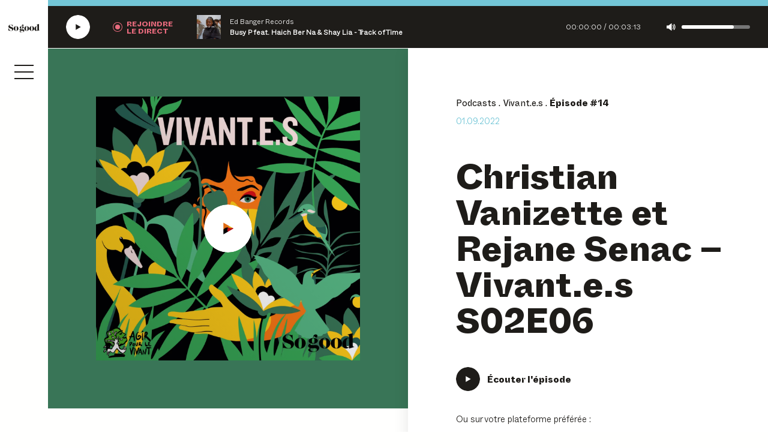

--- FILE ---
content_type: text/html; charset=UTF-8
request_url: https://www.sogoodstories.com/episode/s02e06-vivant-es-comme-christian-vanizette-et-rejane-senac/
body_size: 25285
content:
<!DOCTYPE html>
<html lang="fr"
      class="no-js ">
<head>
    <meta charset="UTF-8">
    <meta name="viewport"
          content="width=device-width, initial-scale=1, minimum-scale=1.0, maximum-scale=1.0, user-scalable=no">
    <title>Épisode Christian Vanizette et Rejane Senac - Vivant.e.s S02E06</title>
    <link rel="profile" href="http://gmpg.org/xfn/11">

    <link rel="apple-touch-icon" sizes="180x180" href="/apple-touch-icon.png">
    <link rel="icon" type="image/png" sizes="32x32" href="/favicon-32x32.png">
    <link rel="icon" type="image/png" sizes="16x16" href="/favicon-16x16.png">
    <link rel="manifest" href="/site.webmanifest">
    <link rel="mask-icon" href="/safari-pinned-tab.svg" color="#f04c63">
    <meta name="msapplication-TileColor" content="#f04c63">
    <meta name="theme-color" content="#ffffff">
    <meta name="facebook-domain-verification" content="fntz1svpbbdy7casgnq4how3z66n4d"/>
    
	<meta name="description" content="Pour ce sixième épisode de la seconde saison de Vivant.es, retrouvez de nouvelles conversations avec Christian Vanizette, co-fondateur Make sense et" />
	<meta name="robots" content="index, follow, max-snippet:-1, max-image-preview:large, max-video-preview:-1" />
	<link rel="canonical" href="https://www.sogoodstories.com/episode/s02e06-vivant-es-comme-christian-vanizette-et-rejane-senac/" />
	<meta property="og:locale" content="fr_FR" />
	<meta property="og:type" content="article" />
	<meta property="og:title" content="Épisode Christian Vanizette et Rejane Senac - Vivant.e.s S02E06" />
	<meta property="og:description" content="Pour ce sixième épisode de la seconde saison de Vivant.es, retrouvez de nouvelles conversations avec Christian Vanizette, co-fondateur Make sense et" />
	<meta property="og:url" content="https://www.sogoodstories.com/episode/s02e06-vivant-es-comme-christian-vanizette-et-rejane-senac/" />
	<meta property="og:site_name" content="So good avec Ulule et So Press" />
	<meta property="article:modified_time" content="2023-01-09T13:12:45+00:00" />
	<meta name="twitter:card" content="summary_large_image" />
	<script type="application/ld+json" class="yoast-schema-graph">{"@context":"https://schema.org","@graph":[{"@type":"WebSite","@id":"https://www.sogoodstories.com/#website","url":"https://www.sogoodstories.com/","name":"So good avec Ulule et So Press","description":"Radio, Podcast et Magazine","potentialAction":[{"@type":"SearchAction","target":"https://www.sogoodstories.com/?s={search_term_string}","query-input":"required name=search_term_string"}],"inLanguage":"fr-FR"},{"@type":"ImageObject","@id":"https://www.sogoodstories.com/episode/s02e06-vivant-es-comme-christian-vanizette-et-rejane-senac/#primaryimage","inLanguage":"fr-FR","url":"https://www.sogoodstories.com/wp-content/uploads/2021/09/15-agir-pour-le-vivant-01-1.png","width":1920,"height":1920},{"@type":"WebPage","@id":"https://www.sogoodstories.com/episode/s02e06-vivant-es-comme-christian-vanizette-et-rejane-senac/#webpage","url":"https://www.sogoodstories.com/episode/s02e06-vivant-es-comme-christian-vanizette-et-rejane-senac/","name":"\u00c9pisode Christian Vanizette et Rejane Senac\u00a0- Vivant.e.s S02E06","isPartOf":{"@id":"https://www.sogoodstories.com/#website"},"primaryImageOfPage":{"@id":"https://www.sogoodstories.com/episode/s02e06-vivant-es-comme-christian-vanizette-et-rejane-senac/#primaryimage"},"datePublished":"2022-09-01T14:13:06+00:00","dateModified":"2023-01-09T13:12:45+00:00","description":"Pour ce sixi\u00e8me \u00e9pisode de la seconde saison de Vivant.es, retrouvez de nouvelles conversations avec Christian Vanizette, co-fondateur Make sense et","breadcrumb":{"@id":"https://www.sogoodstories.com/episode/s02e06-vivant-es-comme-christian-vanizette-et-rejane-senac/#breadcrumb"},"inLanguage":"fr-FR","potentialAction":[{"@type":"ReadAction","target":["https://www.sogoodstories.com/episode/s02e06-vivant-es-comme-christian-vanizette-et-rejane-senac/"]}]},{"@type":"BreadcrumbList","@id":"https://www.sogoodstories.com/episode/s02e06-vivant-es-comme-christian-vanizette-et-rejane-senac/#breadcrumb","itemListElement":[{"@type":"ListItem","position":1,"item":{"@type":"WebPage","@id":"https://www.sogoodstories.com/","url":"https://www.sogoodstories.com/","name":"Home"}},{"@type":"ListItem","position":2,"item":{"@type":"WebPage","@id":"https://www.sogoodstories.com/episode/s02e06-vivant-es-comme-christian-vanizette-et-rejane-senac/","url":"https://www.sogoodstories.com/episode/s02e06-vivant-es-comme-christian-vanizette-et-rejane-senac/","name":"Christian Vanizette et Rejane Senac\u00a0&#8211; Vivant.e.s S02E06"}}]}]}</script>


<link rel="stylesheet" defer type="text/css"  media="none" onload="if(media!='all')media='all'"  href="https://www.sogoodstories.com/wp-content/themes/sogood/generated/659d6a9fa44c8_gutenberg.css"><link rel="stylesheet" type="text/css" href="https://www.sogoodstories.com/wp-content/themes/sogood/generated/659d6a9fa44c8_style.css"><meta property="og:image" content="https://www.sogoodstories.com/wp-content/uploads/2021/09/15-agir-pour-le-vivant-01-1-300x300.png" /><meta name="twitter:image" content="https://www.sogoodstories.com/wp-content/uploads/2021/09/15-agir-pour-le-vivant-01-1-300x300.png" /><meta name="twitter:card" content="summary_large_image" />    <script>    (function (w) {       w.F = w.F || {};       w.F.CONFIG = {         PATH_URL: '/',         GA_UA: null,         ROOT_URL: 'https://www.sogoodstories.com/',         THEME_URL: 'https://www.sogoodstories.com/wp-content/themes/sogood/',         API_URL: 'https://www.sogoodstories.com/wp-admin/admin-ajax.php',         DEBUG: true,         URL_CGU: 'https://www.sogoodstories.com/politique-de-confidentialite/',         DEFAULT_COVER_URL: 'https://www.sogoodstories.com/wp-content/themes/sogood/img/player/default-cover-radio.png',         IS_BOT: /page speed insights|lighthouse|bot|googlebot|crawler|spider|robot|crawling/i.test(navigator.userAgent || ''),         LIVE_RADIO_STREAM_URL: 'https://www.radioking.com/play/so-good-radio'       };       w.F.components = {};       w.F._ = {         wW: w.innerWidth,         wH: w.innerHeight,         scrollTop: 0       };       F.breakpoints = {         SMALL_DESKTOP: 1275,         TABLET: 1024,         TABLET_PORTRAIT: 960,         MOBILE: 767};       w.F.isSmallDesktop = function () {         return F._.wW <= F.breakpoints.SMALL_DESKTOP       };       w.F.isTablet = function () {         return F._.wW <= F.breakpoints.TABLET       };       w.F.isTabletPortrait = function () {         return F._.wW <= F.breakpoints.TABLET_PORTRAIT       };       w.F.isMobile = function () {         return F._.wW <= F.breakpoints.MOBILE       };     })(window);     </script>
    <!-- Google Tag Manager -->
            <script>(function (w, d, s, l, i) {
                w[l] = w[l] || [];
                w[l].push({
                    'gtm.start':
                        new Date().getTime(), event: 'gtm.js'
                });
                var f = d.getElementsByTagName(s)[0],
                    j = d.createElement(s), dl = l != 'dataLayer' ? '&l=' + l : '';
                j.async = true;
                j.src = 'https://www.googletagmanager.com/gtm.js?id=' + i + dl;

                j.addEventListener('load', function() {
                            let scriptEle = document.createElement("script");
            scriptEle.setAttribute("src",  "https://www.sogoodstories.com/wp-content/themes/sogood/generated/659d6a9fa44c8_cmp.js");
            scriptEle.setAttribute("type", "text/javascript");
            scriptEle.setAttribute("async", true);
            document.body.appendChild(scriptEle);
                            });
                f.parentNode.insertBefore(j, f);
            })(window, document, 'script', 'dataLayer', 'GTM-KHG6Q9V');</script>
        <!-- End Google Tag Manager -->
    </head>

<body class="episode-template-default single single-episode postid-8414">
<!-- Google Tag Manager (noscript) -->
<noscript><iframe src="https://www.googletagmanager.com/ns.html?id=GTM-KHG6Q9V"
                  height="0" width="0" style="display:none;visibility:hidden"></iframe></noscript>
<!-- End Google Tag Manager (noscript) -->

<div class="full-wrapper">
    <div class="player-sticky" data-ref="Sticky" data-component="PlayerSticky" :data-state="state" :data-live="isLive"
     data-component-options='{"url":"https:\/\/www.radioking.com\/play\/so-good-radio"}'>
    <div class="top timeline">
        <div class="bar">
            <div class="inner" :style="transform: translateX(-<%= 100 - getProgress * 100 %>%)"></div>
        </div>
    </div>
    <div class="bottom">
        <button aria-label="Écouter la radio SoGood"
                :aria-label="<%= state === 'playing' ? 'Mettre en pause' : 'Écouter' %> <%= isLive ? 'la radio SoGood' : 'le podcast' %>"
                title="Écouter la radio SoGood"
                :title="<%= state === 'playing' ? 'Mettre en pause' : 'Écouter' %> <%= isLive ? 'la radio SoGood' : 'le podcast' %>"
                class="play image-wrapper">
            <span class="player-button-ico image-wrapper -w40">
    <span class="ico -play">
        <svg class=""  width="30" height="30" viewBox="0 0 30 30" fill="none" xmlns="http://www.w3.org/2000/svg"><use href="#ico-play"></use></svg>        <svg class="-hover"  width="40" height="40" viewBox="0 0 40 40" fill="none" xmlns="http://www.w3.org/2000/svg"><use href="#player-ico-play-hover"></use></svg>    </span>

    <span class="loader ratio-wrapper -square" data-ref="loader">
    <svg class="loader-circular full" viewBox="25 25 50 50">
        <circle class="loader-path" cx="50" cy="50" r="20" fill="none" stroke-width="2" stroke-miterlimit="10"/>
    </svg>
</span>
    <span class="ico -pause">
        <svg class=""  width="40" height="40" viewBox="0 0 40 40" fill="none" xmlns="http://www.w3.org/2000/svg"><use href="#player-ico-pause"></use></svg>        <svg class="-hover"  width="40" height="40" viewBox="0 0 40 40" fill="none" xmlns="http://www.w3.org/2000/svg"><use href="#player-ico-pause-hover"></use></svg>    </span>
</span>
        </button>
        <button aria-label="Rejoindre la radio" title="Rejoindre la radio" class="ico-btn live"
                :class="ico-btn live <%= isLive && state !== 'paused' ? 'hide' : '' %>">
                    <span class="label bold no-mobile" aria-hidden="true">
                        Rejoindre <br/> le direct
                    </span>
            <!--<span class="label bold only-mobile" aria-hidden="true">
                        ra-<br/>dio
                    </span>-->
        </button>
        <div class="current">
            <div class="cover bkg-cover ratio-wrapper -square"
                 :style="<%= cover ? 'background-image:url('+cover+')' : '' %>">
            </div>
            <div class="title">
                <span class="episode" :html="surtitle"></span>
                <span class="name" :html="title"></span>
            </div>
        </div>
        <div class="time">
            <span class="current" :html="getCurrentTime"></span>/
            <span class="duration" :html="getDuration"></span>
        </div>
        <button aria-label="Couper le son" title="Couper le son" class="sound image-wrapper"
                :data-muted="<%= muted ? 'true' : 'false' %>">
            <i class="icon">
                <svg class=""  width="15" height="12" viewBox="0 0 15 12" fill="none" xmlns="http://www.w3.org/2000/svg">
    <path class="wave" d="M11.1318 2.83569C10.9167 2.55651 10.5071 2.47675 10.1999 2.68613C9.91313 2.89552 9.83121 3.29435 10.0463 3.59348C10.5685 4.29143 10.845 5.12898 10.845 6.00641C10.845 6.88384 10.5685 7.71142 10.0463 8.41935C9.83121 8.69853 9.89265 9.1173 10.1999 9.32669C10.3228 9.41643 10.4559 9.44634 10.5788 9.44634C10.7733 9.44634 10.9884 9.3566 11.1113 9.17713C11.7974 8.25981 12.1661 7.15305 12.1661 6.00641C12.1865 4.85977 11.8281 3.77295 11.1318 2.83569Z" fill="currentColor"/>
    <path class="wave -big" d="M12.8316 1.14162C12.6063 0.86244 12.1864 0.812586 11.8997 1.04191C11.613 1.27124 11.5618 1.67008 11.7973 1.94926C12.7599 3.10587 13.2617 4.50178 13.2617 5.99741C13.2617 7.49303 12.7599 8.87897 11.7973 10.0456C11.572 10.3247 11.613 10.7335 11.8997 10.9529C12.0226 11.0426 12.1762 11.1025 12.3093 11.1025C12.5039 11.1025 12.6882 11.0127 12.8316 10.8632C13.9581 9.49716 14.5827 7.77221 14.5827 5.99741C14.5827 4.2226 13.9581 2.52756 12.8316 1.14162Z" fill="currentColor"/>
    <path d="M8.32569 0.0450009C8.16184 -0.0247947 7.97751 -0.0148239 7.8239 0.0848842L3.24637 3.46499H0.553097C0.297083 3.46499 0.0820312 3.67438 0.0820312 3.92365V8.08147C0.0820312 8.33074 0.297083 8.54013 0.553097 8.54013H3.23613L7.83414 11.9103C7.90583 11.9701 8.01847 12 8.12088 12C8.19256 12 8.25401 11.99 8.33593 11.9601C8.49978 11.8903 8.59194 11.7208 8.59194 11.5413V0.453804C8.60219 0.2843 8.48954 0.114797 8.32569 0.0450009Z" fill="currentColor"/>
</svg>
            </i>
        </button>
        <div class="range-slider-container no-mobile" :data-volume="<%= volume %>">
            <div class="range-slider"></div>
            <div class="range-slider-bar"></div>
        </div>
    </div>
</div>

    <div class="nav-sticky" data-component="NavSticky" data-ref="NavSticky">
    <a href="https://www.sogoodstories.com/" class="logo image-wrapper"
       title="Revenir à la page d'accueil">
        <svg class=""  width="1280" height="336" fill="none" viewBox="0 0 1280 336" xmlns="http://www.w3.org/2000/svg"><use href="#logo"></use></svg>        <p class="baseline only-mobile">Avec Ulule & So Press.</p>
    </a>
    <svg class="waves-mobile only-mobile"  width="280" height="116" viewBox="0 0 280 116" fill="none" xmlns="http://www.w3.org/2000/svg"><use href="#waves-sticky-mobile"></use></svg>
    <button class="nav-burger trigger-js" data-trigger-component="Menu" data-trigger-action="toggle" aria-label="Ouvrir le menu">
    <i></i><i></i><i></i></button></div>
    <div class="nav-menu" data-component="NavMenu" data-ref="Menu">
    <script type="text/template">
        <div class="bkg"></div>

        <div class="wrapper full">
            <div class="scroller">

                <div class="content">
                    <nav class="main-menu title-1">
                        <ul id="menu-main-menu" class=""><li class="menu-item menu-item-type-post_type menu-item-object-page menu-item-10894"><a href="https://www.sogoodstories.com/radio/">Radio</a></li>
<li class="menu-item menu-item-type-post_type menu-item-object-page menu-item-1265"><a href="https://www.sogoodstories.com/podcasts/">Podcasts</a></li>
<li class="menu-item menu-item-type-post_type menu-item-object-page current_page_parent menu-item-1961"><a href="https://www.sogoodstories.com/actualites/">Actualités</a></li>
<li class="menu-item menu-item-type-post_type menu-item-object-page menu-item-10895"><a href="https://www.sogoodstories.com/magazine/">Magazine</a></li>
<li class="menu-item menu-item-type-custom menu-item-object-custom menu-item-10896"><a target="_blank" rel="noopener" href="https://www.sogoodfestival.com/">Festival</a></li>
</ul>                    </nav>

                    <nav class="bottom-menu title-4">
                        <ul id="menu-main-menu-bis" class=""><li class="menu-item menu-item-type-post_type menu-item-object-page menu-item-2041"><a href="https://www.sogoodstories.com/a-propos/">À propos</a></li>
<li class="menu-item menu-item-type-post_type menu-item-object-page menu-item-1967"><a href="https://www.sogoodstories.com/newsletter/">Newsletter</a></li>
<li class="menu-item menu-item-type-custom menu-item-object-custom menu-item-9660"><a target="_blank" rel="noopener" href="https://abonnement.sopress.net/common/product-article/1395">S&rsquo;abonner</a></li>
<li class="menu-item menu-item-type-post_type menu-item-object-page menu-item-12050"><a href="https://www.sogoodstories.com/les-optimistes/">Les Optimistes de la Transition</a></li>
<li class="menu-item menu-item-type-post_type menu-item-object-page menu-item-11453"><a href="https://www.sogoodstories.com/ils-s-engagent/">Ils s’engagent avec nous</a></li>
<li class="-black menu-item menu-item-type-custom menu-item-object-custom menu-item-10897"><a target="_blank" rel="noopener" href="https://creons-ensemble-so-good.webflow.io/">Le studio</a></li>
</ul>                    </nav>

                </div>

            </div>

            <div class="nav-sticky" data-component="NavSticky" data-ref="NavSticky">
    <a href="https://www.sogoodstories.com/" class="logo image-wrapper"
       title="Revenir à la page d'accueil">
        <svg class=""  width="1280" height="336" fill="none" viewBox="0 0 1280 336" xmlns="http://www.w3.org/2000/svg"><use href="#logo"></use></svg>        <p class="baseline only-mobile">Avec Ulule & So Press.</p>
    </a>
    <svg class="waves-mobile only-mobile"  width="280" height="116" viewBox="0 0 280 116" fill="none" xmlns="http://www.w3.org/2000/svg"><use href="#waves-sticky-mobile"></use></svg>
    <button class="nav-burger trigger-js" data-trigger-component="Menu" data-trigger-action="toggle" aria-label="Ouvrir le menu">
    <i></i><i></i><i></i></button></div>

            <button class="close trigger-js image-wrapper" data-trigger-component="Menu" data-trigger-action="toggle">
                <svg class=""  width="19" height="19" viewBox="0 0 19 19" fill="none" xmlns="http://www.w3.org/2000/svg"><use href="#ico-close"></use></svg>            </button>
        </div>

    </script>
</div>    <div class="form-search -overlay" data-component="FormSearch" data-ref="FormSearch" :data-state="state" data-component-options='{"isLazy" : true}'>
        <script type="text/template">
             <div class="wrapper -large -big-padded -left">
                              <button class="close trigger-js image-wrapper" data-trigger-component="FormSearch" data-trigger-action="toggle">
                     <svg class=""  width="19" height="19" viewBox="0 0 19 19" fill="none" xmlns="http://www.w3.org/2000/svg"><use href="#ico-close"></use></svg>                 </button>
                          <form action="/" class="form">
                 <div class="inline-form">
                     <input type="text" name="s" placeholder="Recherchez par mots-clés..." value="" />
                     <button class="btn ico-btn -square -loader" type="submit">
                         <i class="ico image-wrapper">
                             <svg class=""  width="16" height="16" viewBox="0 0 16 16" fill="none" xmlns="http://www.w3.org/2000/svg"><use href="#ico-search"></use></svg>                         </i>
                         <span class="loader ratio-wrapper -square" data-ref="loader">
    <svg class="loader-circular full" viewBox="25 25 50 50">
        <circle class="loader-path" cx="50" cy="50" r="20" fill="none" stroke-width="2" stroke-miterlimit="10"/>
    </svg>
</span>                     </button>
                 </div>
             </form>
         </div>
                     <div class="search-results-wrapper"></div>
                 </script>
    </div>
    <main id="page">

        <div id="loader"></div>

        <div id="content">
            <div class="page-item -episode">

        <div class="wrapper -larger -left single-top">
        <div class="grid -equal-cols">
            <div class="col" data-component="StickyElement">
                <div class="sticky-element">
                    <div class="padded-cell image-cell"
                         style="--program-color: #397557">
                        <div class="image -episode ratio-wrapper -square "
     data-component="LazyImage"
     data-component-options='{}'>
        <div class="full bkg-cover"  data-bkg-desktop="https://www.sogoodstories.com/wp-content/uploads/2021/09/15-agir-pour-le-vivant-01-1-1280x1280.png" ></div>

            <button class="player-button" :data-state="state" aria-label="Écouter Christian Vanizette et Rejane Senac - Vivant.e.s S02E06" data-component="PlayerButton" data-component-options='{"title":"Christian Vanizette et Rejane Senac\u00a0- Vivant.e.s S02E06","surtitle":"Vivant.e.s <span>#14<\/span>","url":"https:\/\/open.acast.com\/public\/streams\/6139ddc88af14a0012246acf\/episodes\/6310b86d0a919000127fb081.mp3","cover":"https:\/\/www.sogoodstories.com\/wp-content\/uploads\/2021\/09\/15-agir-pour-le-vivant-01-1-150x150.png","cover_big":"https:\/\/www.sogoodstories.com\/wp-content\/uploads\/2021\/09\/15-agir-pour-le-vivant-01-1-1280x1280.png"}'>

    <span class="player-button-ico image-wrapper -center -w80 -no-loading">
    <span class="ico -play">
        <svg class=""  width="30" height="30" viewBox="0 0 30 30" fill="none" xmlns="http://www.w3.org/2000/svg"><use href="#ico-play"></use></svg>        <svg class="-hover"  width="40" height="40" viewBox="0 0 40 40" fill="none" xmlns="http://www.w3.org/2000/svg"><use href="#player-ico-play-hover"></use></svg>    </span>

    <span class="loader ratio-wrapper -square" data-ref="loader">
    <svg class="loader-circular full" viewBox="25 25 50 50">
        <circle class="loader-path" cx="50" cy="50" r="20" fill="none" stroke-width="2" stroke-miterlimit="10"/>
    </svg>
</span>
    <span class="ico -pause">
        <svg class=""  width="40" height="40" viewBox="0 0 40 40" fill="none" xmlns="http://www.w3.org/2000/svg"><use href="#player-ico-pause"></use></svg>        <svg class="-hover"  width="40" height="40" viewBox="0 0 40 40" fill="none" xmlns="http://www.w3.org/2000/svg"><use href="#player-ico-pause-hover"></use></svg>    </span>
</span>

</button>
    </div>
                    </div>
                </div>
            </div>

            <div class="padded-cell content-cell">
                <ul class="nav-breadcrumb  ellipsis -one-line " itemscope itemtype="https://schema.org/BreadcrumbList">
            <li itemprop="itemListElement" itemscope itemtype="https://schema.org/ListItem">
            <a itemscope itemtype="https://schema.org/WebPage" itemprop="item" itemid="https://www.sogoodstories.com/podcasts/" tabindex="-1" href="https://www.sogoodstories.com/podcasts/"><span itemprop="name">Podcasts</span></a>            <meta itemprop="position" content="1" />
        </li>
            <li itemprop="itemListElement" itemscope itemtype="https://schema.org/ListItem">
            <a itemscope itemtype="https://schema.org/WebPage" itemprop="item" itemid="https://www.sogoodstories.com/podcasts/agir-pour-le-vivant/" tabindex="-1" href="https://www.sogoodstories.com/podcasts/agir-pour-le-vivant/"><span itemprop="name">Vivant.e.s</span></a>            <meta itemprop="position" content="2" />
        </li>
            <li itemprop="itemListElement" itemscope itemtype="https://schema.org/ListItem">
            <span itemprop="name">Épisode #14</span>            <meta itemprop="position" content="3" />
        </li>
    </ul>
                                <p class="date">01.09.2022</p>

                <h1>Christian Vanizette et Rejane Senac &#8211; Vivant.e.s S02E06</h1>


                <div class="common-links -top">
    <div class="links">
        <button aria-label="Écouter Christian Vanizette et Rejane Senac - Vivant.e.s S02E06"
        class="player-button-button-w-label link -play" :data-state="state"
        data-component="PlayerButton" data-ref="playerButton" data-component-options='{"title":"Christian Vanizette et Rejane Senac\u00a0- Vivant.e.s S02E06","surtitle":"Vivant.e.s <span>#14<\/span>","url":"https:\/\/open.acast.com\/public\/streams\/6139ddc88af14a0012246acf\/episodes\/6310b86d0a919000127fb081.mp3","cover":"https:\/\/www.sogoodstories.com\/wp-content\/uploads\/2021\/09\/15-agir-pour-le-vivant-01-1-150x150.png","cover_big":"https:\/\/www.sogoodstories.com\/wp-content\/uploads\/2021\/09\/15-agir-pour-le-vivant-01-1-1280x1280.png"}'>
    <span class="player-button-ico image-wrapper -w40 -no-loading">
    <span class="ico -play">
        <svg class=""  width="30" height="30" viewBox="0 0 30 30" fill="none" xmlns="http://www.w3.org/2000/svg"><use href="#ico-play"></use></svg>        <svg class="-hover"  width="40" height="40" viewBox="0 0 40 40" fill="none" xmlns="http://www.w3.org/2000/svg"><use href="#player-ico-play-hover"></use></svg>    </span>

    <span class="loader ratio-wrapper -square" data-ref="loader">
    <svg class="loader-circular full" viewBox="25 25 50 50">
        <circle class="loader-path" cx="50" cy="50" r="20" fill="none" stroke-width="2" stroke-miterlimit="10"/>
    </svg>
</span>
    <span class="ico -pause">
        <svg class=""  width="40" height="40" viewBox="0 0 40 40" fill="none" xmlns="http://www.w3.org/2000/svg"><use href="#player-ico-pause"></use></svg>        <svg class="-hover"  width="40" height="40" viewBox="0 0 40 40" fill="none" xmlns="http://www.w3.org/2000/svg"><use href="#player-ico-pause-hover"></use></svg>    </span>
</span>

    <span class="label">Écouter l'épisode</span>
</button>
    </div>
            <div class="platforms">
            <p class="body">Ou sur votre plateforme préférée :</p>
            <div class="all-links inline-list">
                                    <a target="_blank" rel="noopener nofollow" href="https://open.spotify.com/episode/2jnznvTM5JFx8lDmwfhY5r?si=f67bd07b8bf34b28"
                       title="Ecouter sur Spotify"
                       class="btn ico-btn -fixed-size"><i><svg class=""  width="30" height="30" viewBox="0 0 30 30" fill="none" xmlns="http://www.w3.org/2000/svg">
<path d="M15.0003 0C6.71603 0 0 6.71585 0 15.0001C0 23.2847 6.71603 30 15.0003 30C23.2854 30 30.0007 23.2847 30.0007 15.0001C30.0007 6.71638 23.2854 0.000716487 15.0001 0.000716487L15.0003 0ZM21.8793 21.6344C21.6106 22.0751 21.0338 22.2148 20.5932 21.9443C17.0713 19.7931 12.6376 19.3058 7.41622 20.4988C6.91306 20.6134 6.41152 20.2982 6.29688 19.7948C6.1817 19.2915 6.4957 18.79 7.00011 18.6753C12.7141 17.3699 17.6155 17.932 21.5694 20.3483C22.0101 20.6188 22.1498 21.1938 21.8793 21.6344ZM23.7153 17.5501C23.3768 18.1003 22.6567 18.2741 22.1068 17.9356C18.0747 15.4572 11.9285 14.7395 7.15935 16.1871C6.54084 16.374 5.88758 16.0254 5.69986 15.408C5.51357 14.7894 5.86233 14.1374 6.47976 13.9494C11.9274 12.2964 18.6999 13.0971 23.3302 15.9425C23.8801 16.281 24.0538 17.0009 23.7153 17.5501ZM23.8729 13.297C19.0384 10.4255 11.0621 10.1614 6.44627 11.5624C5.70506 11.7872 4.92122 11.3687 4.6966 10.6275C4.47198 9.88596 4.89005 9.10266 5.6318 8.87732C10.9304 7.2688 19.7388 7.57958 25.3048 10.8839C25.973 11.2795 26.1915 12.1406 25.7956 12.8064C25.4016 13.4731 24.5382 13.6929 23.8736 13.297H23.8729Z" fill="#1ED760"/>
</svg>
</i></a>
                                    <a target="_blank" rel="noopener nofollow" href="https://podcasts.apple.com/fr/podcast/s02-06-christian-vanizette-rejane-senac/id1585182726?i=1000578045677"
                       title="Ecouter sur Apple Podcast"
                       class="btn ico-btn -fixed-size"><i><svg class=""  width="28" height="30" viewBox="0 0 28 30" fill="none" xmlns="http://www.w3.org/2000/svg">
<path d="M16.9646 19.125C16.9128 18.6595 16.7577 18.3233 16.4473 18.013C15.8654 17.4052 14.8439 17.0043 13.6413 17.0043C12.4387 17.0043 11.4172 17.3923 10.8353 18.013C10.5379 18.3362 10.3698 18.6595 10.318 19.125C10.2146 20.0302 10.2792 20.8061 10.3827 22.0604C10.4861 23.25 10.6801 24.8405 10.9258 26.444C11.1068 27.5948 11.2491 28.2155 11.3784 28.6552C11.5982 29.3793 12.387 30 13.6413 30C14.8956 30 15.6973 29.3664 15.9042 28.6552C16.0335 28.2155 16.1758 27.5948 16.3568 26.444C16.6025 24.8276 16.7965 23.25 16.8999 22.0604C17.0163 20.8061 17.068 20.0302 16.9646 19.125Z" fill="url(#paint0_linear_1930_8834)"/>
<path d="M16.8269 12.5302C16.8269 14.2888 15.4045 15.7112 13.6459 15.7112C11.8873 15.7112 10.4648 14.2888 10.4648 12.5302C10.4648 10.7716 11.8873 9.34918 13.6459 9.34918C15.4045 9.34918 16.8269 10.7845 16.8269 12.5302Z" fill="url(#paint1_linear_1930_8834)"/>
<path d="M13.6046 2.04229e-05C6.18218 0.0258825 0.104603 6.05174 0.0011546 13.4741C-0.0764316 19.4871 3.76408 24.6336 9.13046 26.5216C9.25977 26.5733 9.38908 26.4569 9.37615 26.3276C9.31149 25.8621 9.23391 25.3966 9.18218 24.931C9.15632 24.7629 9.05287 24.6336 8.91063 24.556C4.66925 22.7069 1.70805 18.4526 1.75977 13.5259C1.82443 7.06036 7.10029 1.79743 13.5529 1.74571C20.1606 1.69398 25.5529 7.04743 25.5529 13.6423C25.5529 18.5172 22.6046 22.7069 18.402 24.556C18.2468 24.6207 18.1434 24.7629 18.1305 24.931C18.0658 25.3966 18.0011 25.8621 17.9365 26.3276C17.9106 26.4698 18.0529 26.5733 18.1822 26.5216C23.4968 24.6595 27.3115 19.5905 27.3115 13.6423C27.2856 6.11639 21.1434 -0.0129106 13.6046 2.04229e-05Z" fill="url(#paint2_linear_1930_8834)"/>
<path d="M13.2965 4.52586C8.46028 4.7069 4.58097 8.70258 4.51632 13.5388C4.47753 16.7198 6.06804 19.5388 8.51201 21.2069C8.62839 21.2845 8.79649 21.194 8.79649 21.0517C8.7577 20.4957 8.7577 20.0043 8.78356 19.4871C8.79649 19.319 8.73183 19.1638 8.60252 19.0474C7.11545 17.6509 6.21028 15.6595 6.26201 13.4612C6.36546 9.58189 9.48183 6.42672 13.3611 6.27155C17.5767 6.10345 21.0422 9.49138 21.0422 13.6552C21.0422 15.7759 20.137 17.6896 18.7017 19.0474C18.5853 19.1638 18.5206 19.319 18.5206 19.4871C18.5465 19.9914 18.5336 20.4827 18.5077 21.0388C18.4948 21.181 18.6629 21.2845 18.7922 21.194C21.1973 19.5517 22.7879 16.7715 22.7879 13.6422C22.8008 8.49569 18.4948 4.31897 13.2965 4.52586Z" fill="url(#paint3_linear_1930_8834)"/>
<defs>
<linearGradient id="paint0_linear_1930_8834" x1="13.6429" y1="17.0043" x2="13.6429" y2="30" gradientUnits="userSpaceOnUse">
<stop stop-color="#F452FF"/>
<stop offset="1" stop-color="#832BC1"/>
</linearGradient>
<linearGradient id="paint1_linear_1930_8834" x1="13.6459" y1="9.34918" x2="13.6459" y2="15.7112" gradientUnits="userSpaceOnUse">
<stop stop-color="#F452FF"/>
<stop offset="1" stop-color="#832BC1"/>
</linearGradient>
<linearGradient id="paint2_linear_1930_8834" x1="13.6557" y1="0" x2="13.6557" y2="26.5351" gradientUnits="userSpaceOnUse">
<stop stop-color="#F452FF"/>
<stop offset="1" stop-color="#832BC1"/>
</linearGradient>
<linearGradient id="paint3_linear_1930_8834" x1="13.6518" y1="4.51849" x2="13.6518" y2="21.2354" gradientUnits="userSpaceOnUse">
<stop stop-color="#F452FF"/>
<stop offset="1" stop-color="#832BC1"/>
</linearGradient>
</defs>
</svg>
</i></a>
                                    <a target="_blank" rel="noopener nofollow" href="https://deezer.page.link/g2uZXjZpg8fHzFRX6"
                       title="Ecouter sur Deezer"
                       class="btn ico-btn -fixed-size"><i><svg class=""  width="30" height="20" viewBox="0 0 30 20" fill="none" xmlns="http://www.w3.org/2000/svg">
<path d="M29.9987 0H23.5117V3.76174H29.9987V0Z" fill="#40AB5D"/>
<path d="M29.9987 5.21545H23.5117V8.97719H29.9987V5.21545Z" fill="url(#paint0_linear_1930_8842)"/>
<path d="M29.9987 10.4309H23.5117V14.1926H29.9987V10.4309Z" fill="url(#paint1_linear_1930_8842)"/>
<path d="M6.48695 15.6464H0V19.4082H6.48695V15.6464Z" fill="url(#paint2_linear_1930_8842)"/>
<path d="M14.319 15.6464H7.83203V19.4082H14.319V15.6464Z" fill="url(#paint3_linear_1930_8842)"/>
<path d="M22.1666 15.6464H15.6797V19.4082H22.1666V15.6464Z" fill="url(#paint4_linear_1930_8842)"/>
<path d="M29.9987 15.6464H23.5117V19.4082H29.9987V15.6464Z" fill="url(#paint5_linear_1930_8842)"/>
<path d="M22.1666 10.4309H15.6797V14.1926H22.1666V10.4309Z" fill="url(#paint6_linear_1930_8842)"/>
<path d="M14.319 10.4309H7.83203V14.1926H14.319V10.4309Z" fill="url(#paint7_linear_1930_8842)"/>
<path d="M14.319 5.21545H7.83203V8.97719H14.319V5.21545Z" fill="url(#paint8_linear_1930_8842)"/>
<defs>
<linearGradient id="paint0_linear_1930_8842" x1="26.787" y1="9.00968" x2="26.727" y2="5.16021" gradientUnits="userSpaceOnUse">
<stop stop-color="#358C7B"/>
<stop offset="0.5256" stop-color="#33A65E"/>
</linearGradient>
<linearGradient id="paint1_linear_1930_8842" x1="23.4164" y1="13.9995" x2="30.0723" y2="10.5778" gradientUnits="userSpaceOnUse">
<stop stop-color="#222B90"/>
<stop offset="1" stop-color="#367B99"/>
</linearGradient>
<linearGradient id="paint2_linear_1930_8842" x1="0.00118634" y1="17.5288" x2="6.48271" y2="17.5288" gradientUnits="userSpaceOnUse">
<stop stop-color="#FF9900"/>
<stop offset="1" stop-color="#FF8000"/>
</linearGradient>
<linearGradient id="paint3_linear_1930_8842" x1="7.83926" y1="17.5288" x2="14.3208" y2="17.5288" gradientUnits="userSpaceOnUse">
<stop stop-color="#FF8000"/>
<stop offset="1" stop-color="#CC1953"/>
</linearGradient>
<linearGradient id="paint4_linear_1930_8842" x1="15.6778" y1="17.5288" x2="22.1594" y2="17.5288" gradientUnits="userSpaceOnUse">
<stop stop-color="#CC1953"/>
<stop offset="1" stop-color="#241284"/>
</linearGradient>
<linearGradient id="paint5_linear_1930_8842" x1="23.5082" y1="17.5288" x2="29.9898" y2="17.5288" gradientUnits="userSpaceOnUse">
<stop stop-color="#222B90"/>
<stop offset="1" stop-color="#3559A6"/>
</linearGradient>
<linearGradient id="paint6_linear_1930_8842" x1="15.422" y1="13.326" x2="22.4053" y2="11.2657" gradientUnits="userSpaceOnUse">
<stop stop-color="#CC1953"/>
<stop offset="1" stop-color="#241284"/>
</linearGradient>
<linearGradient id="paint7_linear_1930_8842" x1="7.60855" y1="11.0603" x2="14.5369" y2="13.6046" gradientUnits="userSpaceOnUse">
<stop offset="0.00266984" stop-color="#FFCC00"/>
<stop offset="0.9999" stop-color="#CE1938"/>
</linearGradient>
<linearGradient id="paint8_linear_1930_8842" x1="8.38404" y1="4.63084" x2="13.7318" y2="9.60971" gradientUnits="userSpaceOnUse">
<stop offset="0.00266984" stop-color="#FFD100"/>
<stop offset="1" stop-color="#FD5A22"/>
</linearGradient>
</defs>
</svg>
</i></a>
                            </div>
        </div>
    
    <div class="btns">
                <div class="link -share share" data-component="Share"
     data-component-options='{"title":"Christian Vanizette et Rejane Senac &#8211; Vivant.e.s S02E06", "url":"https://www.sogoodstories.com/episode/s02e06-vivant-es-comme-christian-vanizette-et-rejane-senac/", "text" : "Ecoute ce podcast.", "postId": "8414" }'">
<button data-type="share" data-component="PointedBtn" aria-label="Partager cet épisodet" title="Partager cet épisode"
        data-title="Christian Vanizette et Rejane Senac &#8211; Vivant.e.s S02E06" class="btn-share btn -point -ico-and-label -blue">
                <span class="point"></span>
        <i class="ico ico-share"><svg class=""  width="17" height="20" viewBox="0 0 17 20" fill="none" xmlns="http://www.w3.org/2000/svg"><use href="#ico-share"></use></svg></i>
            <span class="label">Partager</span>
    </button>
</div>

<script id="share-8414" type="text/template">
    <div class="col">
        <h2 class="title">
            Partager <br/> cet<br />épisode        </h2>
    </div>
    <div class="col">
        <p class="body">Partager cet épisode sur les réseaux sociaux :</p>
        <div class="all-links inline-list">
            <a data-type="facebook" rel="nofollow" aria-label="Partager ce contenu sur Facebook"
               data-title="Christian Vanizette et Rejane Senac &#8211; Vivant.e.s S02E06"
               class="trigger-js no-ajax open-popup btn ico-btn -fixed-size -blue btn--share-desktop btn--share-facebook"
               href="https://www.facebook.com/share.php?u=https://www.sogoodstories.com/episode/s02e06-vivant-es-comme-christian-vanizette-et-rejane-senac/"><i><svg class=""  width="15" height="16" viewBox="0 0 15 16" fill="none" xmlns="http://www.w3.org/2000/svg"><use href="#ico-facebook"></use></svg></i></a>
            <a data-type="twitter" rel="nofollow" aria-label="Partager ce contenu sur Twitter"
               data-title="Christian Vanizette et Rejane Senac &#8211; Vivant.e.s S02E06"
               class="trigger-js no-ajax open-popup btn ico-btn -fixed-size -blue btn--share-desktop btn--share-twitter"
               href="https://twitter.com/intent/tweet?text=Christian+Vanizette+et+Rejane+Senac%C2%A0%E2%80%93+Vivant.e.s+S02E06+%23sogood+https%3A%2F%2Fwww.sogoodstories.com%2Fepisode%2Fs02e06-vivant-es-comme-christian-vanizette-et-rejane-senac%2F"><i><svg class=""  width="12" height="10" viewBox="0 0 12 10" fill="none" xmlns="http://www.w3.org/2000/svg"><use href="#ico-twitter"></use></svg></i></a>
            <a data-type="linkedin" rel="nofollow" aria-label="Partager ce contenu sur Linkedin"
               data-title="Christian Vanizette et Rejane Senac &#8211; Vivant.e.s S02E06"
               class="trigger-js no-ajax open-popup btn ico-btn -fixed-size -blue btn--share-desktop btn--share-Linkedin"
               href="https://www.linkedin.com/shareArticle?mini=true&url=https://www.sogoodstories.com/episode/s02e06-vivant-es-comme-christian-vanizette-et-rejane-senac/"><i><svg class=""  width="12" height="12" viewBox="0 0 22 22" fill="none" xmlns="http://www.w3.org/2000/svg"><use href="#ico-linkedin"></use></svg></i></a>
            <a data-type="telegram" rel="nofollow" aria-label="Partager ce contenu sur Telegram"
               data-title="Christian Vanizette et Rejane Senac &#8211; Vivant.e.s S02E06"
               class="trigger-js no-ajax open-popup btn ico-btn -fixed-size -blue btn--share-desktop btn--share-twitter"
               href="https://t.me/share/url?url=https://www.sogoodstories.com/episode/s02e06-vivant-es-comme-christian-vanizette-et-rejane-senac/&text=Christian+Vanizette+et+Rejane+Senac%C2%A0%E2%80%93+Vivant.e.s+S02E06"><i><svg class=""  width="26" height="22" viewBox="0 0 26 22" fill="none" xmlns="http://www.w3.org/2000/svg"><use href="#ico-telegram"></use></svg></i></a>
            <a data-type="whatsapp" rel="nofollow" aria-label="Partager ce contenu sur Whatsapp"
               data-title="Christian Vanizette et Rejane Senac &#8211; Vivant.e.s S02E06"
               class="trigger-js no-ajax open-popup btn ico-btn -fixed-size -blue btn--share-desktop btn--share-whatsapp"
               href="https://api.whatsapp.com/send?text=Christian+Vanizette+et+Rejane+Senac%C2%A0%E2%80%93+Vivant.e.s+S02E06+%23sogood+https%3A%2F%2Fwww.sogoodstories.com%2Fepisode%2Fs02e06-vivant-es-comme-christian-vanizette-et-rejane-senac%2F"><i><svg class=""  width="32" height="33" viewBox="0 0 32 33" fill="none" xmlns="http://www.w3.org/2000/svg"><use href="#ico-whatsapp"></use></svg></i></a>
        </div>
    </div>
</script>    </div>
</div>


                
                <div class="text">
                    <p dir="ltr">Pour ce sixième épisode de la seconde saison de Vivant.es, retrouvez de nouvelles conversations avec <strong>Christian Vanizette</strong>, co-fondateur <em><strong>Make sense</strong></em> et bénévole <strong><em>STOP EACOP</em></strong> (EACOP : <em>East African Crude Oil Pipeline</em> est un projet de construction d’un olédoduc en Afrique) et <strong>Rejane Senac</strong>, politologue et directrice de recherche au CNRS, enseignante à Sciences Po au centre de recherches politiques (<em>Cevipof</em>).</p>
                </div>

                            </div>
        </div>
    </div>

    <div class="episode-relateds">
    <div class="wrapper -left -xxlarge">
        <h2 class="title">Écouter les<br class="no-mobile"/> autres épisodes</h2>
        <div class="episode-list grid" data-component="EpisodeList">
    <div class="left -empty-excerpt a-slider">
                    <div class="a-slider-item slider-item">
                <div class="ellipsis -four-lines -h3">
                    <h3 class="title ellipsis -four-lines -h3">
                        Vivant.e.s                    </h3>
                </div>
                <span class="categorie">#13 </span>
                <div class="bottom">
                                        <button aria-label="Écouter David Gremillet et Eva Sadoun - Vivant.es S02E05"
        class="player-button-button-w-label link -play -white" :data-state="state"
        data-component="PlayerButton" data-ref="playerButton" data-component-options='{"title":"David Gremillet et Eva Sadoun - Vivant.es S02E05","surtitle":"Vivant.e.s <span>#13<\/span>","url":"https:\/\/open.acast.com\/public\/streams\/6139ddc88af14a0012246acf\/episodes\/6310b1888e9f3b0014f8e39d.mp3","cover":"https:\/\/www.sogoodstories.com\/wp-content\/uploads\/2021\/09\/15-agir-pour-le-vivant-01-1-150x150.png","cover_big":"https:\/\/www.sogoodstories.com\/wp-content\/uploads\/2021\/09\/15-agir-pour-le-vivant-01-1-1280x1280.png"}'>
    <span class="player-button-ico image-wrapper -w40 -no-loading">
    <span class="ico -play">
        <svg class=""  width="30" height="30" viewBox="0 0 30 30" fill="none" xmlns="http://www.w3.org/2000/svg"><use href="#ico-play"></use></svg>        <svg class="-hover"  width="40" height="40" viewBox="0 0 40 40" fill="none" xmlns="http://www.w3.org/2000/svg"><use href="#player-ico-play-hover"></use></svg>    </span>

    <span class="loader ratio-wrapper -square" data-ref="loader">
    <svg class="loader-circular full" viewBox="25 25 50 50">
        <circle class="loader-path" cx="50" cy="50" r="20" fill="none" stroke-width="2" stroke-miterlimit="10"/>
    </svg>
</span>
    <span class="ico -pause">
        <svg class=""  width="40" height="40" viewBox="0 0 40 40" fill="none" xmlns="http://www.w3.org/2000/svg"><use href="#player-ico-pause"></use></svg>        <svg class="-hover"  width="40" height="40" viewBox="0 0 40 40" fill="none" xmlns="http://www.w3.org/2000/svg"><use href="#player-ico-pause-hover"></use></svg>    </span>
</span>

    <span class="label">Écouter l'épisode</span>
</button>
                    <a href="https://www.sogoodstories.com/episode/s02e05-vivant-es-comme-david-gremillet-et-eva-sadoun/" class="episodelink link -arrow -blue -ico"
                       aria-label="Découvrir l'épisode David Gremillet et Eva Sadoun - Vivant.es S02E05">Découvrir l’épisode
                        <i><svg class=""  width="43" height="6" viewBox="0 0 43 6" fill="none" xmlns="http://www.w3.org/2000/svg"><use href="#arrow-blank"></use></svg></i></a>
                </div>
            </div>
                    <div class="a-slider-item slider-item">
                <div class="ellipsis -four-lines -h3">
                    <h3 class="title ellipsis -four-lines -h3">
                        Vivant.e.s                    </h3>
                </div>
                <span class="categorie">#12 </span>
                <div class="bottom">
                                        <button aria-label="Écouter Marc-André Selosse et Nadia Sammut - Vivant.es S02E04"
        class="player-button-button-w-label link -play -white" :data-state="state"
        data-component="PlayerButton" data-ref="playerButton" data-component-options='{"title":"Marc-Andr\u00e9 Selosse et Nadia Sammut - Vivant.es S02E04","surtitle":"Vivant.e.s <span>#12<\/span>","url":"https:\/\/open.acast.com\/public\/streams\/6139ddc88af14a0012246acf\/episodes\/6310ab5eb182920012bac07d.mp3","cover":"https:\/\/www.sogoodstories.com\/wp-content\/uploads\/2021\/09\/15-agir-pour-le-vivant-01-1-150x150.png","cover_big":"https:\/\/www.sogoodstories.com\/wp-content\/uploads\/2021\/09\/15-agir-pour-le-vivant-01-1-1280x1280.png"}'>
    <span class="player-button-ico image-wrapper -w40 -no-loading">
    <span class="ico -play">
        <svg class=""  width="30" height="30" viewBox="0 0 30 30" fill="none" xmlns="http://www.w3.org/2000/svg"><use href="#ico-play"></use></svg>        <svg class="-hover"  width="40" height="40" viewBox="0 0 40 40" fill="none" xmlns="http://www.w3.org/2000/svg"><use href="#player-ico-play-hover"></use></svg>    </span>

    <span class="loader ratio-wrapper -square" data-ref="loader">
    <svg class="loader-circular full" viewBox="25 25 50 50">
        <circle class="loader-path" cx="50" cy="50" r="20" fill="none" stroke-width="2" stroke-miterlimit="10"/>
    </svg>
</span>
    <span class="ico -pause">
        <svg class=""  width="40" height="40" viewBox="0 0 40 40" fill="none" xmlns="http://www.w3.org/2000/svg"><use href="#player-ico-pause"></use></svg>        <svg class="-hover"  width="40" height="40" viewBox="0 0 40 40" fill="none" xmlns="http://www.w3.org/2000/svg"><use href="#player-ico-pause-hover"></use></svg>    </span>
</span>

    <span class="label">Écouter l'épisode</span>
</button>
                    <a href="https://www.sogoodstories.com/episode/s02e04-vivant-es-comme-marc-andre-selosse-et-nadia-sammut/" class="episodelink link -arrow -blue -ico"
                       aria-label="Découvrir l'épisode Marc-André Selosse et Nadia Sammut - Vivant.es S02E04">Découvrir l’épisode
                        <i><svg class=""  width="43" height="6" viewBox="0 0 43 6" fill="none" xmlns="http://www.w3.org/2000/svg"><use href="#arrow-blank"></use></svg></i></a>
                </div>
            </div>
                    <div class="a-slider-item slider-item">
                <div class="ellipsis -four-lines -h3">
                    <h3 class="title ellipsis -four-lines -h3">
                        Vivant.e.s                    </h3>
                </div>
                <span class="categorie">#11 </span>
                <div class="bottom">
                                        <button aria-label="Écouter Michel Marcelin et Maxime De l&#039;Ambiance - Vivant.e.s S02E03"
        class="player-button-button-w-label link -play -white" :data-state="state"
        data-component="PlayerButton" data-ref="playerButton" data-component-options='{"title":"Michel Marcelin et Maxime De l\u0027Ambiance - Vivant.e.s S02E03","surtitle":"Vivant.e.s <span>#11<\/span>","url":"https:\/\/open.acast.com\/public\/streams\/6139ddc88af14a0012246acf\/episodes\/630dcdc6bdb726001659f88a.mp3","cover":"https:\/\/www.sogoodstories.com\/wp-content\/uploads\/2021\/09\/15-agir-pour-le-vivant-01-1-150x150.png","cover_big":"https:\/\/www.sogoodstories.com\/wp-content\/uploads\/2021\/09\/15-agir-pour-le-vivant-01-1-1280x1280.png"}'>
    <span class="player-button-ico image-wrapper -w40 -no-loading">
    <span class="ico -play">
        <svg class=""  width="30" height="30" viewBox="0 0 30 30" fill="none" xmlns="http://www.w3.org/2000/svg"><use href="#ico-play"></use></svg>        <svg class="-hover"  width="40" height="40" viewBox="0 0 40 40" fill="none" xmlns="http://www.w3.org/2000/svg"><use href="#player-ico-play-hover"></use></svg>    </span>

    <span class="loader ratio-wrapper -square" data-ref="loader">
    <svg class="loader-circular full" viewBox="25 25 50 50">
        <circle class="loader-path" cx="50" cy="50" r="20" fill="none" stroke-width="2" stroke-miterlimit="10"/>
    </svg>
</span>
    <span class="ico -pause">
        <svg class=""  width="40" height="40" viewBox="0 0 40 40" fill="none" xmlns="http://www.w3.org/2000/svg"><use href="#player-ico-pause"></use></svg>        <svg class="-hover"  width="40" height="40" viewBox="0 0 40 40" fill="none" xmlns="http://www.w3.org/2000/svg"><use href="#player-ico-pause-hover"></use></svg>    </span>
</span>

    <span class="label">Écouter l'épisode</span>
</button>
                    <a href="https://www.sogoodstories.com/episode/comme-michel-marcelin-et-maxime-de-lambiance/" class="episodelink link -arrow -blue -ico"
                       aria-label="Découvrir l'épisode Michel Marcelin et Maxime De l'Ambiance - Vivant.e.s S02E03">Découvrir l’épisode
                        <i><svg class=""  width="43" height="6" viewBox="0 0 43 6" fill="none" xmlns="http://www.w3.org/2000/svg"><use href="#arrow-blank"></use></svg></i></a>
                </div>
            </div>
                    <div class="a-slider-item slider-item">
                <div class="ellipsis -four-lines -h3">
                    <h3 class="title ellipsis -four-lines -h3">
                        Vivant.e.s                    </h3>
                </div>
                <span class="categorie">#10 </span>
                <div class="bottom">
                                        <button aria-label="Écouter Françoise Nyssen et Aissatou Diouf - Vivant.e.s S02E02"
        class="player-button-button-w-label link -play -white" :data-state="state"
        data-component="PlayerButton" data-ref="playerButton" data-component-options='{"title":"Fran\u00e7oise Nyssen et Aissatou Diouf - Vivant.e.s S02E02","surtitle":"Vivant.e.s <span>#10<\/span>","url":"https:\/\/open.acast.com\/public\/streams\/6139ddc88af14a0012246acf\/episodes\/630d933cd7b882001215b0ef.mp3","cover":"https:\/\/www.sogoodstories.com\/wp-content\/uploads\/2021\/09\/15-agir-pour-le-vivant-01-1-150x150.png","cover_big":"https:\/\/www.sogoodstories.com\/wp-content\/uploads\/2021\/09\/15-agir-pour-le-vivant-01-1-1280x1280.png"}'>
    <span class="player-button-ico image-wrapper -w40 -no-loading">
    <span class="ico -play">
        <svg class=""  width="30" height="30" viewBox="0 0 30 30" fill="none" xmlns="http://www.w3.org/2000/svg"><use href="#ico-play"></use></svg>        <svg class="-hover"  width="40" height="40" viewBox="0 0 40 40" fill="none" xmlns="http://www.w3.org/2000/svg"><use href="#player-ico-play-hover"></use></svg>    </span>

    <span class="loader ratio-wrapper -square" data-ref="loader">
    <svg class="loader-circular full" viewBox="25 25 50 50">
        <circle class="loader-path" cx="50" cy="50" r="20" fill="none" stroke-width="2" stroke-miterlimit="10"/>
    </svg>
</span>
    <span class="ico -pause">
        <svg class=""  width="40" height="40" viewBox="0 0 40 40" fill="none" xmlns="http://www.w3.org/2000/svg"><use href="#player-ico-pause"></use></svg>        <svg class="-hover"  width="40" height="40" viewBox="0 0 40 40" fill="none" xmlns="http://www.w3.org/2000/svg"><use href="#player-ico-pause-hover"></use></svg>    </span>
</span>

    <span class="label">Écouter l'épisode</span>
</button>
                    <a href="https://www.sogoodstories.com/episode/comme-francoise-nyssen-et-aissatou-diouf/" class="episodelink link -arrow -blue -ico"
                       aria-label="Découvrir l'épisode Françoise Nyssen et Aissatou Diouf - Vivant.e.s S02E02">Découvrir l’épisode
                        <i><svg class=""  width="43" height="6" viewBox="0 0 43 6" fill="none" xmlns="http://www.w3.org/2000/svg"><use href="#arrow-blank"></use></svg></i></a>
                </div>
            </div>
                    <div class="a-slider-item slider-item">
                <div class="ellipsis -four-lines -h3">
                    <h3 class="title ellipsis -four-lines -h3">
                        Vivant.e.s                    </h3>
                </div>
                <span class="categorie">#9 </span>
                <div class="bottom">
                                        <button aria-label="Écouter Emmanuelle Grundmann - Vivant.e.s S02E01"
        class="player-button-button-w-label link -play -white" :data-state="state"
        data-component="PlayerButton" data-ref="playerButton" data-component-options='{"title":"Emmanuelle Grundmann - Vivant.e.s S02E01","surtitle":"Vivant.e.s <span>#9<\/span>","url":"https:\/\/open.acast.com\/public\/streams\/6139ddc88af14a0012246acf\/episodes\/630d92be8996a5001468b806.mp3","cover":"https:\/\/www.sogoodstories.com\/wp-content\/uploads\/2021\/09\/15-agir-pour-le-vivant-01-1-150x150.png","cover_big":"https:\/\/www.sogoodstories.com\/wp-content\/uploads\/2021\/09\/15-agir-pour-le-vivant-01-1-1280x1280.png"}'>
    <span class="player-button-ico image-wrapper -w40 -no-loading">
    <span class="ico -play">
        <svg class=""  width="30" height="30" viewBox="0 0 30 30" fill="none" xmlns="http://www.w3.org/2000/svg"><use href="#ico-play"></use></svg>        <svg class="-hover"  width="40" height="40" viewBox="0 0 40 40" fill="none" xmlns="http://www.w3.org/2000/svg"><use href="#player-ico-play-hover"></use></svg>    </span>

    <span class="loader ratio-wrapper -square" data-ref="loader">
    <svg class="loader-circular full" viewBox="25 25 50 50">
        <circle class="loader-path" cx="50" cy="50" r="20" fill="none" stroke-width="2" stroke-miterlimit="10"/>
    </svg>
</span>
    <span class="ico -pause">
        <svg class=""  width="40" height="40" viewBox="0 0 40 40" fill="none" xmlns="http://www.w3.org/2000/svg"><use href="#player-ico-pause"></use></svg>        <svg class="-hover"  width="40" height="40" viewBox="0 0 40 40" fill="none" xmlns="http://www.w3.org/2000/svg"><use href="#player-ico-pause-hover"></use></svg>    </span>
</span>

    <span class="label">Écouter l'épisode</span>
</button>
                    <a href="https://www.sogoodstories.com/episode/comme-emmanuelle-grundmann/" class="episodelink link -arrow -blue -ico"
                       aria-label="Découvrir l'épisode Emmanuelle Grundmann - Vivant.e.s S02E01">Découvrir l’épisode
                        <i><svg class=""  width="43" height="6" viewBox="0 0 43 6" fill="none" xmlns="http://www.w3.org/2000/svg"><use href="#arrow-blank"></use></svg></i></a>
                </div>
            </div>
        
    </div>
    <div class="right">
        <div class="carousel glide"
     data-component="Carousel"      data-ref="carousel">
    <div class="glide__track" data-glide-el="track">
        <ul class="glide__slides">
                            <li class="glide__slide" data-index="01">
                    <div class="list-item -episode -slider-card" style="--program-color: #397557">
    
    <div class="image -episode ratio-wrapper -square loaded"
     data-component="LazyImage"
     data-component-options='{}'>
        <div class="full bkg-cover"  style="background-image:url(https://www.sogoodstories.com/wp-content/uploads/2021/09/15-agir-pour-le-vivant-01-1-800x800.png)" ></div>

            <button class="player-button" :data-state="state" aria-label="Écouter David Gremillet et Eva Sadoun - Vivant.es S02E05" data-component="PlayerButton" data-component-options='{"title":"David Gremillet et Eva Sadoun - Vivant.es S02E05","surtitle":"Vivant.e.s <span>#13<\/span>","url":"https:\/\/open.acast.com\/public\/streams\/6139ddc88af14a0012246acf\/episodes\/6310b1888e9f3b0014f8e39d.mp3","cover":"https:\/\/www.sogoodstories.com\/wp-content\/uploads\/2021\/09\/15-agir-pour-le-vivant-01-1-150x150.png","cover_big":"https:\/\/www.sogoodstories.com\/wp-content\/uploads\/2021\/09\/15-agir-pour-le-vivant-01-1-1280x1280.png"}'>

    <span class="player-button-ico image-wrapper -left-bottom -w40 -no-loading">
    <span class="ico -play">
        <svg class=""  width="30" height="30" viewBox="0 0 30 30" fill="none" xmlns="http://www.w3.org/2000/svg"><use href="#ico-play"></use></svg>        <svg class="-hover"  width="40" height="40" viewBox="0 0 40 40" fill="none" xmlns="http://www.w3.org/2000/svg"><use href="#player-ico-play-hover"></use></svg>    </span>

    <span class="loader ratio-wrapper -square" data-ref="loader">
    <svg class="loader-circular full" viewBox="25 25 50 50">
        <circle class="loader-path" cx="50" cy="50" r="20" fill="none" stroke-width="2" stroke-miterlimit="10"/>
    </svg>
</span>
    <span class="ico -pause">
        <svg class=""  width="40" height="40" viewBox="0 0 40 40" fill="none" xmlns="http://www.w3.org/2000/svg"><use href="#player-ico-pause"></use></svg>        <svg class="-hover"  width="40" height="40" viewBox="0 0 40 40" fill="none" xmlns="http://www.w3.org/2000/svg"><use href="#player-ico-pause-hover"></use></svg>    </span>
</span>

</button>
    </div>

    <div class="content">
                <h3 class="ellipsis  body-bold -three-lines">
            <a href="https://www.sogoodstories.com/episode/s02e05-vivant-es-comme-david-gremillet-et-eva-sadoun/"
               title="En savoir plus sur David Gremillet et Eva Sadoun - Vivant.es S02E05">
                David Gremillet et Eva Sadoun - Vivant.es S02E05            </a>
        </h3>
                            <div class="meta">
                            </div>
            </div>
</div>
                </li>
                            <li class="glide__slide" data-index="02">
                    <div class="list-item -episode -slider-card" style="--program-color: #397557">
    
    <div class="image -episode ratio-wrapper -square loaded"
     data-component="LazyImage"
     data-component-options='{}'>
        <div class="full bkg-cover"  style="background-image:url(https://www.sogoodstories.com/wp-content/uploads/2021/09/15-agir-pour-le-vivant-01-1-800x800.png)" ></div>

            <button class="player-button" :data-state="state" aria-label="Écouter Marc-André Selosse et Nadia Sammut - Vivant.es S02E04" data-component="PlayerButton" data-component-options='{"title":"Marc-Andr\u00e9 Selosse et Nadia Sammut - Vivant.es S02E04","surtitle":"Vivant.e.s <span>#12<\/span>","url":"https:\/\/open.acast.com\/public\/streams\/6139ddc88af14a0012246acf\/episodes\/6310ab5eb182920012bac07d.mp3","cover":"https:\/\/www.sogoodstories.com\/wp-content\/uploads\/2021\/09\/15-agir-pour-le-vivant-01-1-150x150.png","cover_big":"https:\/\/www.sogoodstories.com\/wp-content\/uploads\/2021\/09\/15-agir-pour-le-vivant-01-1-1280x1280.png"}'>

    <span class="player-button-ico image-wrapper -left-bottom -w40 -no-loading">
    <span class="ico -play">
        <svg class=""  width="30" height="30" viewBox="0 0 30 30" fill="none" xmlns="http://www.w3.org/2000/svg"><use href="#ico-play"></use></svg>        <svg class="-hover"  width="40" height="40" viewBox="0 0 40 40" fill="none" xmlns="http://www.w3.org/2000/svg"><use href="#player-ico-play-hover"></use></svg>    </span>

    <span class="loader ratio-wrapper -square" data-ref="loader">
    <svg class="loader-circular full" viewBox="25 25 50 50">
        <circle class="loader-path" cx="50" cy="50" r="20" fill="none" stroke-width="2" stroke-miterlimit="10"/>
    </svg>
</span>
    <span class="ico -pause">
        <svg class=""  width="40" height="40" viewBox="0 0 40 40" fill="none" xmlns="http://www.w3.org/2000/svg"><use href="#player-ico-pause"></use></svg>        <svg class="-hover"  width="40" height="40" viewBox="0 0 40 40" fill="none" xmlns="http://www.w3.org/2000/svg"><use href="#player-ico-pause-hover"></use></svg>    </span>
</span>

</button>
    </div>

    <div class="content">
                <h3 class="ellipsis  body-bold -three-lines">
            <a href="https://www.sogoodstories.com/episode/s02e04-vivant-es-comme-marc-andre-selosse-et-nadia-sammut/"
               title="En savoir plus sur Marc-André Selosse et Nadia Sammut - Vivant.es S02E04">
                Marc-André Selosse et Nadia Sammut - Vivant.es S02E04            </a>
        </h3>
                            <div class="meta">
                            </div>
            </div>
</div>
                </li>
                            <li class="glide__slide" data-index="03">
                    <div class="list-item -episode -slider-card" style="--program-color: #397557">
    
    <div class="image -episode ratio-wrapper -square loaded"
     data-component="LazyImage"
     data-component-options='{}'>
        <div class="full bkg-cover"  style="background-image:url(https://www.sogoodstories.com/wp-content/uploads/2021/09/15-agir-pour-le-vivant-01-1-800x800.png)" ></div>

            <button class="player-button" :data-state="state" aria-label="Écouter Michel Marcelin et Maxime De l&#039;Ambiance - Vivant.e.s S02E03" data-component="PlayerButton" data-component-options='{"title":"Michel Marcelin et Maxime De l\u0027Ambiance - Vivant.e.s S02E03","surtitle":"Vivant.e.s <span>#11<\/span>","url":"https:\/\/open.acast.com\/public\/streams\/6139ddc88af14a0012246acf\/episodes\/630dcdc6bdb726001659f88a.mp3","cover":"https:\/\/www.sogoodstories.com\/wp-content\/uploads\/2021\/09\/15-agir-pour-le-vivant-01-1-150x150.png","cover_big":"https:\/\/www.sogoodstories.com\/wp-content\/uploads\/2021\/09\/15-agir-pour-le-vivant-01-1-1280x1280.png"}'>

    <span class="player-button-ico image-wrapper -left-bottom -w40 -no-loading">
    <span class="ico -play">
        <svg class=""  width="30" height="30" viewBox="0 0 30 30" fill="none" xmlns="http://www.w3.org/2000/svg"><use href="#ico-play"></use></svg>        <svg class="-hover"  width="40" height="40" viewBox="0 0 40 40" fill="none" xmlns="http://www.w3.org/2000/svg"><use href="#player-ico-play-hover"></use></svg>    </span>

    <span class="loader ratio-wrapper -square" data-ref="loader">
    <svg class="loader-circular full" viewBox="25 25 50 50">
        <circle class="loader-path" cx="50" cy="50" r="20" fill="none" stroke-width="2" stroke-miterlimit="10"/>
    </svg>
</span>
    <span class="ico -pause">
        <svg class=""  width="40" height="40" viewBox="0 0 40 40" fill="none" xmlns="http://www.w3.org/2000/svg"><use href="#player-ico-pause"></use></svg>        <svg class="-hover"  width="40" height="40" viewBox="0 0 40 40" fill="none" xmlns="http://www.w3.org/2000/svg"><use href="#player-ico-pause-hover"></use></svg>    </span>
</span>

</button>
    </div>

    <div class="content">
                <h3 class="ellipsis  body-bold -three-lines">
            <a href="https://www.sogoodstories.com/episode/comme-michel-marcelin-et-maxime-de-lambiance/"
               title="En savoir plus sur Michel Marcelin et Maxime De l&#039;Ambiance - Vivant.e.s S02E03">
                Michel Marcelin et Maxime De l'Ambiance - Vivant.e.s S02E03            </a>
        </h3>
                            <div class="meta">
                            </div>
            </div>
</div>
                </li>
                            <li class="glide__slide" data-index="04">
                    <div class="list-item -episode -slider-card" style="--program-color: #397557">
    
    <div class="image -episode ratio-wrapper -square loaded"
     data-component="LazyImage"
     data-component-options='{}'>
        <div class="full bkg-cover"  style="background-image:url(https://www.sogoodstories.com/wp-content/uploads/2021/09/15-agir-pour-le-vivant-01-1-800x800.png)" ></div>

            <button class="player-button" :data-state="state" aria-label="Écouter Françoise Nyssen et Aissatou Diouf - Vivant.e.s S02E02" data-component="PlayerButton" data-component-options='{"title":"Fran\u00e7oise Nyssen et Aissatou Diouf - Vivant.e.s S02E02","surtitle":"Vivant.e.s <span>#10<\/span>","url":"https:\/\/open.acast.com\/public\/streams\/6139ddc88af14a0012246acf\/episodes\/630d933cd7b882001215b0ef.mp3","cover":"https:\/\/www.sogoodstories.com\/wp-content\/uploads\/2021\/09\/15-agir-pour-le-vivant-01-1-150x150.png","cover_big":"https:\/\/www.sogoodstories.com\/wp-content\/uploads\/2021\/09\/15-agir-pour-le-vivant-01-1-1280x1280.png"}'>

    <span class="player-button-ico image-wrapper -left-bottom -w40 -no-loading">
    <span class="ico -play">
        <svg class=""  width="30" height="30" viewBox="0 0 30 30" fill="none" xmlns="http://www.w3.org/2000/svg"><use href="#ico-play"></use></svg>        <svg class="-hover"  width="40" height="40" viewBox="0 0 40 40" fill="none" xmlns="http://www.w3.org/2000/svg"><use href="#player-ico-play-hover"></use></svg>    </span>

    <span class="loader ratio-wrapper -square" data-ref="loader">
    <svg class="loader-circular full" viewBox="25 25 50 50">
        <circle class="loader-path" cx="50" cy="50" r="20" fill="none" stroke-width="2" stroke-miterlimit="10"/>
    </svg>
</span>
    <span class="ico -pause">
        <svg class=""  width="40" height="40" viewBox="0 0 40 40" fill="none" xmlns="http://www.w3.org/2000/svg"><use href="#player-ico-pause"></use></svg>        <svg class="-hover"  width="40" height="40" viewBox="0 0 40 40" fill="none" xmlns="http://www.w3.org/2000/svg"><use href="#player-ico-pause-hover"></use></svg>    </span>
</span>

</button>
    </div>

    <div class="content">
                <h3 class="ellipsis  body-bold -three-lines">
            <a href="https://www.sogoodstories.com/episode/comme-francoise-nyssen-et-aissatou-diouf/"
               title="En savoir plus sur Françoise Nyssen et Aissatou Diouf - Vivant.e.s S02E02">
                Françoise Nyssen et Aissatou Diouf - Vivant.e.s S02E02            </a>
        </h3>
                            <div class="meta">
                            </div>
            </div>
</div>
                </li>
                            <li class="glide__slide" data-index="05">
                    <div class="list-item -episode -slider-card" style="--program-color: #397557">
    
    <div class="image -episode ratio-wrapper -square loaded"
     data-component="LazyImage"
     data-component-options='{}'>
        <div class="full bkg-cover"  style="background-image:url(https://www.sogoodstories.com/wp-content/uploads/2021/09/15-agir-pour-le-vivant-01-1-800x800.png)" ></div>

            <button class="player-button" :data-state="state" aria-label="Écouter Emmanuelle Grundmann - Vivant.e.s S02E01" data-component="PlayerButton" data-component-options='{"title":"Emmanuelle Grundmann - Vivant.e.s S02E01","surtitle":"Vivant.e.s <span>#9<\/span>","url":"https:\/\/open.acast.com\/public\/streams\/6139ddc88af14a0012246acf\/episodes\/630d92be8996a5001468b806.mp3","cover":"https:\/\/www.sogoodstories.com\/wp-content\/uploads\/2021\/09\/15-agir-pour-le-vivant-01-1-150x150.png","cover_big":"https:\/\/www.sogoodstories.com\/wp-content\/uploads\/2021\/09\/15-agir-pour-le-vivant-01-1-1280x1280.png"}'>

    <span class="player-button-ico image-wrapper -left-bottom -w40 -no-loading">
    <span class="ico -play">
        <svg class=""  width="30" height="30" viewBox="0 0 30 30" fill="none" xmlns="http://www.w3.org/2000/svg"><use href="#ico-play"></use></svg>        <svg class="-hover"  width="40" height="40" viewBox="0 0 40 40" fill="none" xmlns="http://www.w3.org/2000/svg"><use href="#player-ico-play-hover"></use></svg>    </span>

    <span class="loader ratio-wrapper -square" data-ref="loader">
    <svg class="loader-circular full" viewBox="25 25 50 50">
        <circle class="loader-path" cx="50" cy="50" r="20" fill="none" stroke-width="2" stroke-miterlimit="10"/>
    </svg>
</span>
    <span class="ico -pause">
        <svg class=""  width="40" height="40" viewBox="0 0 40 40" fill="none" xmlns="http://www.w3.org/2000/svg"><use href="#player-ico-pause"></use></svg>        <svg class="-hover"  width="40" height="40" viewBox="0 0 40 40" fill="none" xmlns="http://www.w3.org/2000/svg"><use href="#player-ico-pause-hover"></use></svg>    </span>
</span>

</button>
    </div>

    <div class="content">
                <h3 class="ellipsis  body-bold -three-lines">
            <a href="https://www.sogoodstories.com/episode/comme-emmanuelle-grundmann/"
               title="En savoir plus sur Emmanuelle Grundmann - Vivant.e.s S02E01">
                Emmanuelle Grundmann - Vivant.e.s S02E01            </a>
        </h3>
                            <div class="meta">
                            </div>
            </div>
</div>
                </li>
                    </ul>
    </div>
</div>

    </div>
    <div class="cta-wrapper">
        <a data-component="PointedBtn" class="btn -blue -point" aria-label="Voir tous les podcasts"
           href="https://www.sogoodstories.com/podcasts/"> <span class="point"></span>
            <span class="label">Tous les podcasts</span></a>
    </div>
</div>
    </div>
</div>

    <div class="episode-suggestions">
    <div class="wrapper -left -left-padded -medium-large">
        <h2 class="title">Vous pourriez aussi aimer...</h2>

        <div class="list scroller-items">
            <div class="list-item -episode -card -horizontal" style="--program-color: #73C6D7">
    
    <div class="image -episode ratio-wrapper -square "
     data-component="LazyImage"
     data-component-options='{}'>
        <div class="full bkg-cover"  data-bkg-desktop="https://www.sogoodstories.com/wp-content/uploads/2023/01/04-1.png" ></div>

            <button class="player-button" :data-state="state" aria-label="Écouter Carton rouge contre le racisme : le football espagnol aux avant-postes ?" data-component="PlayerButton" data-component-options='{"title":"Carton rouge contre le racisme : le football espagnol aux avant-postes ?","surtitle":"10 minutes pour sauver le monde <span>#307<\/span>","url":"https:\/\/open.acast.com\/public\/streams\/63cac821b2acc300100793ae\/episodes\/6669b965efa0530011974a15.mp3","cover":"https:\/\/www.sogoodstories.com\/wp-content\/uploads\/2023\/01\/04-1.png","cover_big":"https:\/\/www.sogoodstories.com\/wp-content\/uploads\/2023\/01\/04-1.png"}'>

    <span class="player-button-ico image-wrapper -left-bottom -w40 -no-loading">
    <span class="ico -play">
        <svg class=""  width="30" height="30" viewBox="0 0 30 30" fill="none" xmlns="http://www.w3.org/2000/svg"><use href="#ico-play"></use></svg>        <svg class="-hover"  width="40" height="40" viewBox="0 0 40 40" fill="none" xmlns="http://www.w3.org/2000/svg"><use href="#player-ico-play-hover"></use></svg>    </span>

    <span class="loader ratio-wrapper -square" data-ref="loader">
    <svg class="loader-circular full" viewBox="25 25 50 50">
        <circle class="loader-path" cx="50" cy="50" r="20" fill="none" stroke-width="2" stroke-miterlimit="10"/>
    </svg>
</span>
    <span class="ico -pause">
        <svg class=""  width="40" height="40" viewBox="0 0 40 40" fill="none" xmlns="http://www.w3.org/2000/svg"><use href="#player-ico-pause"></use></svg>        <svg class="-hover"  width="40" height="40" viewBox="0 0 40 40" fill="none" xmlns="http://www.w3.org/2000/svg"><use href="#player-ico-pause-hover"></use></svg>    </span>
</span>

</button>
    </div>

    <div class="content">
                    <div class="meta">
                <span class="categorie">#307 </span>
            </div>
                <h3 class="ellipsis   -h3 title-3 -two-lines -maxed">
            <a href="https://www.sogoodstories.com/episode/carton-rouge-contre-le-racisme-le-football-espagnol-aux-avant-postes/"
               title="En savoir plus sur Carton rouge contre le racisme : le football espagnol aux avant-postes ?">
                Carton rouge contre le racisme : le football espagnol aux avant-postes ?            </a>
        </h3>
                    <p class="ellipsis excerpt -three-lines">
                Souriez, voici l&rsquo;actu qui redonne foi en l&rsquo;humanité. Des stades remplis, des chants rythmés, des supporters aux couleurs de leurs équipes : ça, c’est l’ambiance que l’on connaît des traditionnels matchs de foot. Mais derrière ça, difficile de croire que certains supporters déferlent leur haine sur les sportifs pour une simple passe manquée ou un [&hellip;]            </p>
            <a href="https://www.sogoodstories.com/episode/carton-rouge-contre-le-racisme-le-football-espagnol-aux-avant-postes/" class="episodelink link-extend link -arrow -blue -ico"
               aria-label="Découvrir l'épisode Carton rouge contre le racisme : le football espagnol aux avant-postes ?">Découvrir l’épisode
                <i><svg class=""  width="43" height="6" viewBox="0 0 43 6" fill="none" xmlns="http://www.w3.org/2000/svg"><use href="#arrow-blank"></use></svg></i></a>
                    </div>
</div>
<div class="list-item -episode -card -horizontal" style="--program-color: #9894c7">
    
    <div class="image -episode ratio-wrapper -square "
     data-component="LazyImage"
     data-component-options='{}'>
        <div class="full bkg-cover"  data-bkg-desktop="https://www.sogoodstories.com/wp-content/uploads/2022/11/26-engages-01-800x800.png" ></div>

            <button class="player-button" :data-state="state" aria-label="Écouter Camille, démocratiser la culture" data-component="PlayerButton" data-component-options='{"title":"Camille, d\u00e9mocratiser la culture","surtitle":"Engag\u00e9s <span>#5<\/span>","url":"https:\/\/open.acast.com\/public\/streams\/63495bc18f920300113c0994\/episodes\/635ba1d5556fa9001117728e.mp3","cover":"https:\/\/www.sogoodstories.com\/wp-content\/uploads\/2022\/11\/26-engages-01-150x150.png","cover_big":"https:\/\/www.sogoodstories.com\/wp-content\/uploads\/2022\/11\/26-engages-01-1280x1280.png"}'>

    <span class="player-button-ico image-wrapper -left-bottom -w40 -no-loading">
    <span class="ico -play">
        <svg class=""  width="30" height="30" viewBox="0 0 30 30" fill="none" xmlns="http://www.w3.org/2000/svg"><use href="#ico-play"></use></svg>        <svg class="-hover"  width="40" height="40" viewBox="0 0 40 40" fill="none" xmlns="http://www.w3.org/2000/svg"><use href="#player-ico-play-hover"></use></svg>    </span>

    <span class="loader ratio-wrapper -square" data-ref="loader">
    <svg class="loader-circular full" viewBox="25 25 50 50">
        <circle class="loader-path" cx="50" cy="50" r="20" fill="none" stroke-width="2" stroke-miterlimit="10"/>
    </svg>
</span>
    <span class="ico -pause">
        <svg class=""  width="40" height="40" viewBox="0 0 40 40" fill="none" xmlns="http://www.w3.org/2000/svg"><use href="#player-ico-pause"></use></svg>        <svg class="-hover"  width="40" height="40" viewBox="0 0 40 40" fill="none" xmlns="http://www.w3.org/2000/svg"><use href="#player-ico-pause-hover"></use></svg>    </span>
</span>

</button>
    </div>

    <div class="content">
                    <div class="meta">
                <span class="categorie">#5 </span>
            </div>
                <h3 class="ellipsis   -h3 title-3 -two-lines -maxed">
            <a href="https://www.sogoodstories.com/episode/camille-democratiser-la-culture/"
               title="En savoir plus sur Camille, démocratiser la culture">
                Camille, démocratiser la culture            </a>
        </h3>
                    <p class="ellipsis excerpt -three-lines">
                Camille travaillait au CENTQUATRE, célèbre lieu culturel parisien. La passion de la culture mais aussi la passion des autres, l’ont poussé à réfléchir aux liens possibles entre les questions culturelles et les questions sociales. Son rêve ? Que la culture soit accessible à tout·es. Une belle rencontre de valeurs avec le Groupe SOS, où elle [&hellip;]            </p>
            <a href="https://www.sogoodstories.com/episode/camille-democratiser-la-culture/" class="episodelink link-extend link -arrow -blue -ico"
               aria-label="Découvrir l'épisode Camille, démocratiser la culture">Découvrir l’épisode
                <i><svg class=""  width="43" height="6" viewBox="0 0 43 6" fill="none" xmlns="http://www.w3.org/2000/svg"><use href="#arrow-blank"></use></svg></i></a>
                    </div>
</div>
<div class="list-item -episode -card -horizontal" style="--program-color: #fb6c83">
    
    <div class="image -episode ratio-wrapper -square "
     data-component="LazyImage"
     data-component-options='{}'>
        <div class="full bkg-cover"  data-bkg-desktop="https://www.sogoodstories.com/wp-content/uploads/2021/05/ep26-800x800.png" ></div>

                </div>

    <div class="content">
                    <div class="meta">
                <span class="categorie">#130 </span>
            </div>
                <h3 class="ellipsis   -h3 title-3 -two-lines -maxed">
            <a href="https://www.sogoodstories.com/episode/best-of-comment-inventer-des-histoires-vraies-avec-sandra-reinflet/"
               title="En savoir plus sur BEST OF – Comment inventer des histoires vraies, avec Sandra Reinflet">
                BEST OF – Comment inventer des histoires vraies, avec Sandra Reinflet            </a>
        </h3>
                    <p class="ellipsis excerpt -three-lines">
                J&rsquo;aime toutes les histoires qui commencent par “Il était une fois” chantait Brigitte Fontaine. Sandra Reinflet, elle, dit d’elle-même qu’elle est « une inventeuse d’histoires vraies ». Touche à tout, tant sur la photo, que la chanson, que l’écriture ou le voyage, qui lui manque sans doute un peu ces derniers temps, elle est venue [&hellip;]            </p>
            <a href="https://www.sogoodstories.com/episode/best-of-comment-inventer-des-histoires-vraies-avec-sandra-reinflet/" class="episodelink link-extend link -arrow -blue -ico"
               aria-label="Découvrir l'épisode BEST OF – Comment inventer des histoires vraies, avec Sandra Reinflet">Découvrir l’épisode
                <i><svg class=""  width="43" height="6" viewBox="0 0 43 6" fill="none" xmlns="http://www.w3.org/2000/svg"><use href="#arrow-blank"></use></svg></i></a>
                    </div>
</div>
        </div>
    </div>
</div>

    <div class="pushs-bottom-newsletter ">
    <div class="wrapper -medium -left">
        <div class="section -fully-padded -title-alt-saumon -title-charbon">
            <h2 class="newsletter-title" data-outline-title=".newsletter.newsletter.newsletter.newsletter.newsletter.newsletter.newsletter.newsletter.">
                Newsletter
            </h2>
            <div class="wrapper">
                <div class="grid -equal-cols column">
                    <p>Tous les mardis matins dans votre boîte mail, So good morning, c'est la seule newsletter qui vous donne envie de sauter du lit !<br />
<br />
</p>

                    <form data-component="FormSubscription" :data-state="state" class="form-subscription form">
            <input type="hidden" name="action" value="register_newsletter"/>
    
    <div class="inline-form">
        <div class="alert body-bold" :html="message"></div>
        <input aria-label="Votre adresse mail" required type="email" name="email"
               placeholder="Votre adresse mail"/>
        <button data-component="PointedBtn" type="submit" class="btn -black -loader -point">
            <span class="point"></span>
            <i class="label">S'inscrire</i>
            <span class="loader ratio-wrapper -square" data-ref="loader">
    <svg class="loader-circular full" viewBox="25 25 50 50">
        <circle class="loader-path" cx="50" cy="50" r="20" fill="none" stroke-width="2" stroke-miterlimit="10"/>
    </svg>
</span>        </button>
    </div>

    <div class="checkbox-wrapper">
        <label for="cgu-697bb59132f15">
            En fournissant votre adresse e-mail, vous reconnaissez avoir pris connaissance de la <a target="_blank" href="https://www.sogoodstories.com/politique-de-confidentialite/">politique de confidentialité</a> (traitement et utilisation des données).        </label>
    </div>

    </form>

                                            <div class="cta-wrapper">
                            <a class="link -arrow" href="https://www.sogoodstories.com/newsletter/">Plus
                                de détails<i class="svg-arrow"><svg class=""  width="43" height="6" viewBox="0 0 43 6" fill="none" xmlns="http://www.w3.org/2000/svg"><use href="#arrow-blank"></use></svg></i></a>
                        </div>
                                    </div>
            </div>
        </div>
    </div>

</div>


                  </div>            </div>        </main>
        <footer class="nav-footer">
    <div class="wrapper -xlarge -left">
        <div class="image-wrapper logo">
            <svg class=""  width="1280" height="336" fill="none" viewBox="0 0 1280 336" xmlns="http://www.w3.org/2000/svg"><use href="#logo"></use></svg>        </div>

        <div class="footer">
            <div class="top">
                <nav class="navigation">
                    <ul id="menu-footer-menu" class="footer-menu"><li class="menu-item menu-item-type-post_type menu-item-object-page menu-item-7773"><a href="https://www.sogoodstories.com/a-propos/">À propos</a></li>
<li class="menu-item menu-item-type-post_type menu-item-object-page menu-item-10898"><a href="https://www.sogoodstories.com/contact/">Contact</a></li>
<li class="menu-item menu-item-type-post_type menu-item-object-page menu-item-7776"><a href="https://www.sogoodstories.com/newsletter/">Newsletter</a></li>
<li class="menu-item menu-item-type-custom menu-item-object-custom menu-item-11452"><a href="https://abonnement.sopress.net/common/product-article/1395">S&rsquo;abonner</a></li>
<li class="menu-item menu-item-type-post_type menu-item-object-page menu-item-12048"><a href="https://www.sogoodstories.com/les-optimistes/">Les Optimistes de la Transition</a></li>
<li class="menu-item menu-item-type-custom menu-item-object-custom menu-item-10020"><a target="_blank" rel="noopener" href="https://www.sogoodfestival.com/">Festival</a></li>
<li class="menu-item menu-item-type-custom menu-item-object-custom menu-item-10465"><a target="_blank" rel="noopener" href="https://creons-ensemble-so-good.webflow.io/">Le studio</a></li>
<li class="menu-item menu-item-type-post_type menu-item-object-page menu-item-11443"><a href="https://www.sogoodstories.com/ils-s-engagent/">Ils s’engagent avec nous</a></li>
</ul>                </nav>
                <div class="right-part">
                    <div class="nav-social -horizontal">
            <a href="https://www.instagram.com/sogoodstories/" target="_blank" class="image-wrapper" title="Suivez Sogood sur Instagram" rel="noopener nofollow"><svg class=""  width="12" height="12" viewBox="0 0 12 12" fill="none" xmlns="http://www.w3.org/2000/svg"><use href="#ico-instagram"></use></svg></a>
            <a href="https://twitter.com/sogoodradio" target="_blank" class="image-wrapper" title="Suivez Sogood sur Twitter" rel="noopener nofollow"><svg class=""  width="12" height="10" viewBox="0 0 12 10" fill="none" xmlns="http://www.w3.org/2000/svg"><use href="#ico-twitter"></use></svg></a>
            <a href="https://www.facebook.com/Sogoodstories" target="_blank" class="image-wrapper" title="Suivez Sogood sur Facebook" rel="noopener nofollow"><svg class=""  width="15" height="16" viewBox="0 0 15 16" fill="none" xmlns="http://www.w3.org/2000/svg"><use href="#ico-facebook"></use></svg></a>
            <a href="https://www.linkedin.com/company/so-good/" target="_blank" class="image-wrapper" title="Suivez Sogood sur Linkedin" rel="noopener nofollow"><svg class=""  width="12" height="12" viewBox="0 0 22 22" fill="none" xmlns="http://www.w3.org/2000/svg"><use href="#ico-linkedin"></use></svg></a>
    </div>                    <div class="mobile-right">
                        <nav class="navigation">
                            <ul id="menu-footer-menu-bis" class="footer-menu"><li class="menu-item menu-item-type-post_type menu-item-object-page menu-item-7769"><a href="https://www.sogoodstories.com/mentions-legales/">Mentions légales</a></li>
<li class="menu-item menu-item-type-post_type menu-item-object-page menu-item-privacy-policy menu-item-7770"><a href="https://www.sogoodstories.com/politique-de-confidentialite/">Politique de confidentialité</a></li>
<li class="menu-item menu-item-type-post_type menu-item-object-page menu-item-10466"><a href="https://www.sogoodstories.com/contact/">Contact</a></li>
<li class="trigger-js open-cmp menu-item menu-item-type-custom menu-item-object-custom menu-item-7772"><a href="#" class="trigger-js no-ajax open-cmp">Cookies</a></li>
</ul>                        </nav>
                        <div class="credits">
                            <p>Made with 💜<br/> by FCINQ</p>
                            <p>So good by SO PRESS <br/> Tous droits réservés</p>
                        </div>
                    </div>
                </div>
            </div>

            <div class="bottom">
                <nav class="navigation">
                    <ul id="menu-footer-menu-bis-1" class="footer-menu"><li class="menu-item menu-item-type-post_type menu-item-object-page menu-item-7769"><a href="https://www.sogoodstories.com/mentions-legales/">Mentions légales</a></li>
<li class="menu-item menu-item-type-post_type menu-item-object-page menu-item-privacy-policy menu-item-7770"><a href="https://www.sogoodstories.com/politique-de-confidentialite/">Politique de confidentialité</a></li>
<li class="menu-item menu-item-type-post_type menu-item-object-page menu-item-10466"><a href="https://www.sogoodstories.com/contact/">Contact</a></li>
<li class="trigger-js open-cmp menu-item menu-item-type-custom menu-item-object-custom menu-item-7772"><a href="#" class="trigger-js no-ajax open-cmp">Cookies</a></li>
</ul>                </nav>

                <div class="credits">
                    <p>Made with 💜<br/> by FCINQ</p>
                    <p>So good by SO PRESS <br/> Tous droits réservés</p>
                </div>
            </div>
        </div>
    </div>
</footer>

    </div>
    <div class="popin-overlay" data-component="Popin" data-ref="popin"></div>

    <div class="transition -fade" data-component="Transition" data-ref="Transition">

</div>
    <script  src="https://www.sogoodstories.com/wp-content/themes/sogood/generated/659d6a9fa44c8_header.js"></script>
    <script>

        F.svg = {"carousel_arrow_next":"<svg class=\"\"  width=\"60\" height=\"40\" viewBox=\"0 0 60 40\" fill=\"none\" xmlns=\"http:\/\/www.w3.org\/2000\/svg\">\n    <rect class=\"line\" y=\"20\" width=\"39\" height=\"1\" fill=\"currentColor\"\/>\n    <path d=\"M38 24V17L43 20.5L38 24Z\" fill=\"currentColor\"\/>\n    <circle cx=\"40\" cy=\"20\" r=\"19.5\" transform=\"rotate(-180 40 20)\" stroke=\"currentColor\"\/>\n<\/svg>\n","carousel_arrow_prev":"<svg class=\"\"  width=\"60\" height=\"40\" viewBox=\"0 0 60 40\" fill=\"none\" xmlns=\"http:\/\/www.w3.org\/2000\/svg\">\n    <rect class=\"line\" x=\"21\" y=\"19\" width=\"39\" height=\"1\" fill=\"currentColor\"\/>\n    <path d=\"M22 16V23L17 19.5L22 16Z\" fill=\"currentColor\"\/>\n    <circle cx=\"20\" cy=\"20\" r=\"19.5\" stroke=\"currentColor\"\/>\n<\/svg>\n","arrow-left":"<svg class=\"arrow\"  width=\"60\" height=\"40\" viewBox=\"0 0 60 40\" fill=\"none\" xmlns=\"http:\/\/www.w3.org\/2000\/svg\">\n    <rect class=\"line\" x=\"21\" y=\"19\" width=\"39\" height=\"1\" fill=\"currentColor\"\/>\n    <path d=\"M22 16V23L17 19.5L22 16Z\" fill=\"currentColor\"\/>\n    <circle cx=\"20\" cy=\"20\" r=\"19.5\" stroke=\"currentColor\"\/>\n<\/svg>\n","arrow-right":"<svg class=\"arrow\"  width=\"60\" height=\"40\" viewBox=\"0 0 60 40\" fill=\"none\" xmlns=\"http:\/\/www.w3.org\/2000\/svg\">\n    <rect class=\"line\" y=\"20\" width=\"39\" height=\"1\" fill=\"currentColor\"\/>\n    <path d=\"M38 24V17L43 20.5L38 24Z\" fill=\"currentColor\"\/>\n    <circle cx=\"40\" cy=\"20\" r=\"19.5\" transform=\"rotate(-180 40 20)\" stroke=\"currentColor\"\/>\n<\/svg>\n"};
    F._page = {"id":null,"content":null,"title":"","seoTitle":"\u00c9pisode Christian Vanizette et Rejane Senac\u00a0- Vivant.e.s S02E06","seoDesc":"","bodyClass":"episode-template-default single single-episode postid-8414","pageType":"episode","data":[],"svg":false,"noJSCache":false,"queries":133};

        (function(m, d) {if(!m.csstransforms) {d.body.className += ' error--browser';d.write('<div id="error_browser_wrapper"><div id="error_browser">' +
             '<div class="logo">sogood</div>'+
              '<div class="link_navigateur"><p>Ce site n\'est pas optimisé pour votre navigateur internet<br />Vous pouvez le mettre à jour ou utiliser un des navigateurs suivants&nbsp;:</p><ul><li><a target="_blank" href="http://www.google.com/intl/fr_fr/chrome/browser/"><img src="https://www.sogoodstories.com/wp-content/themes/sogood/img/navigateur/chrome.png" alt="Chrome"><br/>Chrome</a></li><li><a target="_blank" href="http://support.apple.com/kb/DL1531?viewlocale=fr_FR"><img src="https://www.sogoodstories.com/wp-content/themes/sogood/img/navigateur/safari.png" alt="Safari"><br/>Safari</a></li><li><a target="_blank" href="https://www.mozilla.org/fr/firefox/new/"><img src="https://www.sogoodstories.com/wp-content/themes/sogood/img/navigateur/firefox.png" alt="Firefox"><br/>Firefox</a></li><li><a target="_blank" href="http://windows.microsoft.com/fr-fr/internet-explorer/ie-11-worldwide-languages"><img src="https://www.sogoodstories.com/wp-content/themes/sogood/img/navigateur/ie.png" alt="IE"><br/>Internet Explorer</a></li></ul></div></div></div>');}})(Modernizr, document);
    </script>

    <!-- Matomo -->
    <script type="text/javascript">
        var _paq = window._paq = window._paq || [];
        /* tracker methods like "setCustomDimension" should be called before "trackPageView" */
        _paq.push(["setDomains", ["*.www.sogoodstories.com","*.sogoodstories.com"]]);
        _paq.push(['trackPageView']);
        _paq.push(['enableLinkTracking']);
        (function() {
            var u="https://matomo.sopress.net/";
            _paq.push(['setTrackerUrl', u+'matomo.php']);
            _paq.push(['setSiteId', '17']);
            _paq.push(['requireCookieConsent']);
            var d=document, g=d.createElement('script'), s=d.getElementsByTagName('script')[0];
            g.type='text/javascript'; g.async=true; g.src=u+'matomo.js'; s.parentNode.insertBefore(g,s);
        })();
    </script>
    <!-- End Matomo Code -->


    <script type="text/template" id="popin_newsletter">
        <div class="pushs-bottom-newsletter ">
    <div class="wrapper -medium -left">
        <div class="section -fully-padded -title-alt-saumon -title-charbon">
            <h2 class="newsletter-title" data-outline-title=".newsletter.newsletter.newsletter.newsletter.newsletter.newsletter.newsletter.newsletter.">
                Newsletter
            </h2>
            <div class="wrapper">
                <div class="grid -equal-cols column">
                    <p>Tous les mardis matins dans votre boîte mail, So good morning, c'est la seule newsletter qui vous donne envie de sauter du lit !<br />
<br />
</p>

                    <form data-component="FormSubscription" :data-state="state" class="form-subscription form">
            <input type="hidden" name="action" value="register_newsletter"/>
    
    <div class="inline-form">
        <div class="alert body-bold" :html="message"></div>
        <input aria-label="Votre adresse mail" required type="email" name="email"
               placeholder="Votre adresse mail"/>
        <button data-component="PointedBtn" type="submit" class="btn -black -loader -point">
            <span class="point"></span>
            <i class="label">S'inscrire</i>
            <span class="loader ratio-wrapper -square" data-ref="loader">
    <svg class="loader-circular full" viewBox="25 25 50 50">
        <circle class="loader-path" cx="50" cy="50" r="20" fill="none" stroke-width="2" stroke-miterlimit="10"/>
    </svg>
</span>        </button>
    </div>

    <div class="checkbox-wrapper">
        <label for="cgu-697bb59135cc6">
            En fournissant votre adresse e-mail, vous reconnaissez avoir pris connaissance de la <a target="_blank" href="https://www.sogoodstories.com/politique-de-confidentialite/">politique de confidentialité</a> (traitement et utilisation des données).        </label>
    </div>

    </form>

                                            <div class="cta-wrapper">
                            <a class="link -arrow" href="https://www.sogoodstories.com/newsletter/">Plus
                                de détails<i class="svg-arrow"><svg class=""  width="43" height="6" viewBox="0 0 43 6" fill="none" xmlns="http://www.w3.org/2000/svg"><use href="#arrow-blank"></use></svg></i></a>
                        </div>
                                    </div>
            </div>
        </div>
    </div>

</div>
    </script>
        <svg id="svg-use" xmlns="http://www.w3.org/2000/svg" style="height: 0;width: 0;position: absolute;">
            <defs>
                <g id="ico-play"     >
<path fill-rule="evenodd" clip-rule="evenodd" d="M15 30C23.2843 30 30 23.2843 30 15C30 6.71573 23.2843 0 15 0C6.71573 0 0 6.71573 0 15C0 23.2843 6.71573 30 15 30ZM12.1252 18.6807L18.5002 15.0001L12.1252 11.3195V18.6807Z" fill="currentColor"/>
</g>
<g id="player-ico-play-hover"     >
    <path d="M26.1475 20L16.618 25.5018L16.618 14.4982L26.1475 20Z" fill="currentColor"/>
    <circle cx="20" cy="20" r="19.5" stroke="currentColor"/>
</g>
<g id="player-ico-pause"     >
    <circle cx="20" cy="20" r="20" fill="black" fill-opacity="0.2"/>
    
    <path fill-rule="evenodd" clip-rule="evenodd"
          d="M40 20c0 11.046-8.954 20-20 20S0 31.046 0 20 8.954 0 20 0s20 8.954 20 20zm-25-7h3v14h-3V13zm10 0h-3v14h3V13z"
          fill="currentColor"/>
</g><g id="player-ico-pause-hover"     >

    <rect x="15.5" y="13" width="3" height="14" fill="currentColor"/>
    <rect x="22.5" y="13" width="3" height="14" fill="currentColor"/>

    <circle cx="20" cy="20" r="19.5" stroke="currentColor"/>
</g>

<g id="logo"     ><path d="M283.906 181.612c0-41.767 3.355-67.996 10.064-78.686 4.846-7.707 11.307-11.685 19.383-11.685 12.673 0 20.873 7.085 24.601 21.256 3.852 14.793 5.839 38.162 5.839 70.109 0 40.772-3.354 66.628-10.064 77.319-4.845 7.707-11.43 11.684-19.879 11.684-5.716 0-10.81-1.864-15.034-5.718-4.225-3.853-7.331-8.95-9.07-15.538-3.852-15.787-5.84-38.659-5.84-68.741zm-69.579 0c0 28.466 10.934 52.084 32.926 70.73 18.886 15.911 41.126 23.991 66.721 23.991 25.595 0 47.835-7.956 66.721-23.991 21.868-18.646 32.926-42.264 32.926-70.979 0-28.715-10.934-52.333-32.926-70.979-19.01-15.911-40.753-23.991-65.479-23.991-25.967 0-48.58 7.956-67.963 23.991-21.992 18.273-32.926 42.016-32.926 71.228zm-62.124 53.327c0 11.063-4.1 20.013-12.176 27.099-7.206 6.339-16.649 9.447-28.328 9.447-11.804 0-22.613-2.486-32.18-7.458-9.816-5.097-20.626-14.296-32.43-27.845-20.997-23.991-35.534-49.225-43.61-76.075H0l3.479 111.254h3.727c1.243-5.843 5.094-8.826 11.555-8.826 3.23 0 9.319.994 18.14 2.983 32.056 7.086 58.024 10.566 78.152 10.566 26.465 0 48.084-8.204 64.733-24.612 7.455-7.334 13.171-15.912 17.271-25.607 4.1-9.696 6.212-19.516 6.212-29.461 0-17.154-5.964-31.698-17.767-43.632-9.443-9.323-23.11-17.651-41.375-24.612l-33.547-12.804c-20.625-7.831-35.534-15.414-44.729-22.5-8.324-6.587-12.549-15.537-12.549-26.974 0-10.69 3.728-19.267 11.307-25.731 6.833-5.967 15.78-8.95 27.086-8.95 20.625 0 39.386 10.317 56.16 30.828 12.425 15.414 22.489 34.433 30.068 57.056h3.479l-4.1-89.997h-3.728c-.994 5.345-3.727 8.08-8.325 8.08-3.727 0-9.194-.87-16.4-2.486-13.046-2.984-20.874-4.6-23.607-5.097-11.307-2.238-21.744-3.356-31.31-3.356-28.33 0-51.564 8.453-69.455 25.234C8.697 66.628.745 84.528.745 105.163c0 15.414 5.219 28.093 15.78 38.038 11.43 10.815 27.956 20.386 49.575 28.839l35.162 13.674c15.655 5.966 27.831 12.555 36.529 19.764 9.567 7.832 14.412 17.528 14.412 29.461zM614.156 295.6c0 9.821-4.721 17.901-14.288 24.116-10.064 6.837-23.359 10.193-39.883 10.193-16.153 0-30.317-3.108-42.617-9.199-14.786-7.334-22.117-18.024-22.117-32.071 0-8.701 3.604-15.414 10.686-20.262 10.809 1.616 20.252 2.486 28.328 2.486 4.846 0 11.431-.248 19.756-.745 8.945-.622 15.779-.871 20.749-.871 11.804 0 21.371 2.114 28.453 6.464 7.206 4.724 10.933 11.312 10.933 19.889zm-89.831-161.722c0-28.342 7.331-42.637 21.868-42.637 16.401 0 24.601 16.408 24.601 49.101 0 14.419-1.491 25.11-4.349 32.071-3.106 7.334-9.07 11.063-17.767 11.063s-14.785-3.853-18.264-11.436c-4.101-8.453-6.089-21.132-6.089-38.162zM653.17 265.145c0-15.662-6.833-28.714-20.376-38.907-11.68-8.951-26.962-13.426-45.724-13.426-6.585 0-14.661.249-24.228.871-10.437.621-18.388.87-23.98.87-14.785 0-25.346-1.119-31.683-3.481-7.33-2.735-11.058-7.955-11.058-15.787 0-5.096 2.609-9.696 7.952-13.922 14.537 4.599 28.825 6.837 42.99 6.837 24.601 0 45.474-5.967 62.496-17.776 6.089-4.351 10.934-9.696 14.662-16.16 3.727-6.339 5.591-12.803 5.591-19.143 0-15.787-10.437-28.715-31.186-38.784-13.543-6.588-28.205-9.944-43.86-10.068h-3.355v-3.481c0-15.29 4.101-22.872 12.177-22.872 3.23 0 7.952 3.107 13.915 9.323 7.083 7.334 14.165 11.063 21.247 11.063 7.579 0 13.916-2.86 18.761-8.577 4.473-5.221 6.71-11.685 6.71-19.392 0-8.453-3.107-15.538-9.443-21.256-6.213-5.594-13.792-8.453-22.862-8.453-15.779 0-27.707 6.837-36.032 20.386-5.591 9.323-8.448 21.38-8.448 36.422 0 1.491-.001 3.853.124 6.837-29.571 1.616-51.936 9.447-67.218 23.369-9.816 9.075-14.786 18.77-14.786 29.336 0 11.561 4.597 21.505 13.916 29.71 4.721 4.226 11.555 7.831 20.625 10.69-27.831 15.041-41.747 31.947-41.747 50.717 0 10.442 4.846 19.268 14.413 26.353 5.964 4.599 14.288 8.08 24.849 10.442-24.849 8.701-37.274 19.889-37.274 33.562 0 6.091 2.361 11.685 6.958 16.657 4.597 4.973 11.058 8.826 19.134 11.312 15.904 5.097 33.795 7.583 53.799 7.583 17.271 0 33.547-2.238 48.954-6.713 15.406-4.475 28.452-10.69 39.262-18.77 7.455-5.718 13.543-12.803 18.14-21.132 4.349-7.831 6.585-16.16 6.585-24.24zm128.473-82.539c0 40.772-3.355 66.628-10.065 77.319-4.845 7.707-11.43 11.684-19.879 11.684-5.716 0-10.81-1.864-15.034-5.718-4.225-3.853-7.331-8.95-9.07-15.538-3.852-15.663-5.84-38.535-5.84-68.617 0-41.767 3.355-67.996 10.064-78.686 4.846-7.707 11.307-11.685 19.383-11.685 12.673 0 20.873 7.086 24.601 21.257 3.852 14.792 5.84 38.162 5.84 69.984zm69.578-1.243c0-28.715-10.934-52.333-32.925-70.979-19.01-15.911-40.754-23.991-65.479-23.991-25.968 0-48.581 7.956-67.963 23.991-21.992 18.149-32.926 41.891-32.926 71.103 0 28.466 10.934 52.085 32.926 70.731 18.885 15.911 41.125 23.991 66.721 23.991 25.595 0 47.835-7.956 66.721-23.991 21.991-18.522 32.925-42.14 32.925-70.855zm139.033 1.243c0 40.772-3.354 66.628-10.064 77.319-4.845 7.707-11.43 11.684-19.879 11.684-5.716 0-10.81-1.864-15.034-5.718-4.349-3.853-7.331-8.95-9.07-15.538-3.852-15.663-5.84-38.535-5.84-68.617 0-41.767 3.355-67.996 10.064-78.686 4.846-7.707 11.307-11.685 19.383-11.685 12.673 0 20.873 7.086 24.601 21.257 3.851 14.792 5.839 38.162 5.839 69.984zm69.706-1.243c0-28.715-10.94-52.333-32.93-70.979-19.01-15.911-40.751-23.991-65.477-23.991-25.968 0-48.581 7.956-67.963 23.991-21.992 18.149-32.926 41.891-32.926 71.103 0 28.466 10.934 52.085 32.926 70.731 18.885 15.911 41.126 23.991 66.721 23.991 25.595 0 47.839-7.956 66.719-23.991 21.87-18.522 32.93-42.14 32.93-70.855zm129.84 60.04c-2.61 2.983-4.73 5.096-6.34 6.34-4.47 3.853-9.69 5.842-15.66 5.842-12.05 0-20.5-6.464-25.09-19.516-4.1-11.561-6.22-28.715-6.22-51.587 0-32.196 3.86-56.56 11.43-73.341 2.49-5.47 5.84-9.82 10.07-13.052 4.22-3.232 8.82-4.724 13.67-4.724 4.72 0 8.69 1.492 12.17 4.35 3.98 3.357 5.97 8.702 5.97 15.788v129.9zm90.2 7.21v-3.481c-5.09-.497-8.57-.994-10.69-1.616-5.46-1.492-9.44-4.475-11.8-8.95-2.61-4.848-3.97-15.787-4.1-33.065V0c-26.84 9.447-58.52 18.024-95.05 25.483l.5 3.729c15.03.249 24.48 7.085 28.45 20.386 1.49 5.718 2.24 15.041 2.24 27.845v13.922c-8.08-3.108-15.66-4.724-22.49-4.724-25.22 0-47.34 9.323-66.35 27.969-21.12 20.76-31.68 46.864-31.68 78.189 0 12.306 1.74 23.743 5.09 34.184 4.6 13.798 11.43 25.11 20.63 33.563 11.55 10.566 24.72 15.787 39.76 15.787 19.75 0 38.02-9.572 55.04-28.839v28.839c31.81-10.566 61.87-19.889 90.45-27.72z" fill="currentColor"/></g><g id="waves-sticky-mobile"     >
    <mask id="f0" style="mask-type:alpha" maskUnits="userSpaceOnUse" x="0" y="-30" width="280" height="140">
        <rect y="-30" width="280" height="139.903" fill="#F04C63"/>
    </mask>
    <g mask="url(#f0)">
        <path opacity="0.5" d="M347.698 32.256C378.713 13.9335 413.244 52.412 423.528 61.7297L261.332 250.818C238.133 221.104 226.672 236.341 185.803 228.895C144.934 221.45 114.424 184.1 114.549 160.737C114.78 117.377 157.956 139.125 179.285 108.52C190.458 92.4884 176.161 85.2115 171.199 72.7696C157.309 37.9358 179.504 16.2351 200.478 18.0243C217.747 19.4975 231.039 38.9566 245.94 23.3784C255.918 12.9478 249.407 4.3849 263.145 -1.92963C276.883 -8.24416 300.245 2.9484 295.432 19.0974C292.957 27.4021 279.064 40.0056 291.633 51.0022C304.201 61.9987 316.682 50.5785 347.698 32.256Z" fill="#922332"/>
    </g>
    <mask id="f1" style="mask-type:alpha" maskUnits="userSpaceOnUse" x="0" y="-24" width="280" height="140">
        <rect x="0.194336" y="-24" width="279.806" height="139.903" fill="#F04C63"/>
    </mask>
    <g mask="url(#f1)">
        <path opacity="0.5" d="M385.967 106.345C415.6 99.0896 434.167 138.743 440.221 148.817L262.406 262.372C250.879 232.6 237.854 242.145 206.546 226.096C175.238 210.048 159.654 172.294 165.479 153.385C176.289 118.29 205.963 146.498 230.752 126.912C243.738 116.653 233.93 107.251 232.956 95.9489C230.229 64.3064 253.539 52.1514 270.104 58.7402C283.743 64.1653 289.751 83.1969 305.648 74.2185C316.292 68.2069 313.112 59.6699 325.796 57.9165C338.48 56.163 354.678 70.9602 346.819 82.8729C342.778 88.9991 328.428 95.813 335.923 107.807C343.418 119.801 356.334 113.6 385.967 106.345Z" fill="#922332"/>
    </g>
</g>
<g id="ico-close"     >
    <rect x="1" y="17" width="23" height="2" transform="rotate(-45 1 17)" fill="currentColor"/>
    <rect x="2" y="1" width="23" height="2" transform="rotate(45 2 1)" fill="currentColor"/>
</g>
<g id="ico-search"     >
    <path d="M11.2204 9.93396H10.5429L10.3027 9.7024C11.1432 8.7247 11.6492 7.4554 11.6492 6.07461C11.6492 2.99571 9.15352 0.5 6.07461 0.5C2.99571 0.5 0.5 2.99571 0.5 6.07461C0.5 9.15352 2.99571 11.6492 6.07461 11.6492C7.4554 11.6492 8.7247 11.1432 9.7024 10.3027L9.93396 10.5429V11.2204L14.2221 15.5L15.5 14.2221L11.2204 9.93396ZM6.07461 9.93396C3.93911 9.93396 2.21527 8.21012 2.21527 6.07461C2.21527 3.93911 3.93911 2.21527 6.07461 2.21527C8.21012 2.21527 9.93396 3.93911 9.93396 6.07461C9.93396 8.21012 8.21012 9.93396 6.07461 9.93396Z" fill="currentColor"/>
</g>
<g id="platforms-spotify"     >
<path d="M15.0003 0C6.71603 0 0 6.71585 0 15.0001C0 23.2847 6.71603 30 15.0003 30C23.2854 30 30.0007 23.2847 30.0007 15.0001C30.0007 6.71638 23.2854 0.000716487 15.0001 0.000716487L15.0003 0ZM21.8793 21.6344C21.6106 22.0751 21.0338 22.2148 20.5932 21.9443C17.0713 19.7931 12.6376 19.3058 7.41622 20.4988C6.91306 20.6134 6.41152 20.2982 6.29688 19.7948C6.1817 19.2915 6.4957 18.79 7.00011 18.6753C12.7141 17.3699 17.6155 17.932 21.5694 20.3483C22.0101 20.6188 22.1498 21.1938 21.8793 21.6344ZM23.7153 17.5501C23.3768 18.1003 22.6567 18.2741 22.1068 17.9356C18.0747 15.4572 11.9285 14.7395 7.15935 16.1871C6.54084 16.374 5.88758 16.0254 5.69986 15.408C5.51357 14.7894 5.86233 14.1374 6.47976 13.9494C11.9274 12.2964 18.6999 13.0971 23.3302 15.9425C23.8801 16.281 24.0538 17.0009 23.7153 17.5501ZM23.8729 13.297C19.0384 10.4255 11.0621 10.1614 6.44627 11.5624C5.70506 11.7872 4.92122 11.3687 4.6966 10.6275C4.47198 9.88596 4.89005 9.10266 5.6318 8.87732C10.9304 7.2688 19.7388 7.57958 25.3048 10.8839C25.973 11.2795 26.1915 12.1406 25.7956 12.8064C25.4016 13.4731 24.5382 13.6929 23.8736 13.297H23.8729Z" fill="#1ED760"/>
</g>
<g id="platforms-apple-podcast"     >
<path d="M16.9646 19.125C16.9128 18.6595 16.7577 18.3233 16.4473 18.013C15.8654 17.4052 14.8439 17.0043 13.6413 17.0043C12.4387 17.0043 11.4172 17.3923 10.8353 18.013C10.5379 18.3362 10.3698 18.6595 10.318 19.125C10.2146 20.0302 10.2792 20.8061 10.3827 22.0604C10.4861 23.25 10.6801 24.8405 10.9258 26.444C11.1068 27.5948 11.2491 28.2155 11.3784 28.6552C11.5982 29.3793 12.387 30 13.6413 30C14.8956 30 15.6973 29.3664 15.9042 28.6552C16.0335 28.2155 16.1758 27.5948 16.3568 26.444C16.6025 24.8276 16.7965 23.25 16.8999 22.0604C17.0163 20.8061 17.068 20.0302 16.9646 19.125Z" fill="url(#f2)"/>
<path d="M16.8269 12.5302C16.8269 14.2888 15.4045 15.7112 13.6459 15.7112C11.8873 15.7112 10.4648 14.2888 10.4648 12.5302C10.4648 10.7716 11.8873 9.34918 13.6459 9.34918C15.4045 9.34918 16.8269 10.7845 16.8269 12.5302Z" fill="url(#f3)"/>
<path d="M13.6046 2.04229e-05C6.18218 0.0258825 0.104603 6.05174 0.0011546 13.4741C-0.0764316 19.4871 3.76408 24.6336 9.13046 26.5216C9.25977 26.5733 9.38908 26.4569 9.37615 26.3276C9.31149 25.8621 9.23391 25.3966 9.18218 24.931C9.15632 24.7629 9.05287 24.6336 8.91063 24.556C4.66925 22.7069 1.70805 18.4526 1.75977 13.5259C1.82443 7.06036 7.10029 1.79743 13.5529 1.74571C20.1606 1.69398 25.5529 7.04743 25.5529 13.6423C25.5529 18.5172 22.6046 22.7069 18.402 24.556C18.2468 24.6207 18.1434 24.7629 18.1305 24.931C18.0658 25.3966 18.0011 25.8621 17.9365 26.3276C17.9106 26.4698 18.0529 26.5733 18.1822 26.5216C23.4968 24.6595 27.3115 19.5905 27.3115 13.6423C27.2856 6.11639 21.1434 -0.0129106 13.6046 2.04229e-05Z" fill="url(#f4)"/>
<path d="M13.2965 4.52586C8.46028 4.7069 4.58097 8.70258 4.51632 13.5388C4.47753 16.7198 6.06804 19.5388 8.51201 21.2069C8.62839 21.2845 8.79649 21.194 8.79649 21.0517C8.7577 20.4957 8.7577 20.0043 8.78356 19.4871C8.79649 19.319 8.73183 19.1638 8.60252 19.0474C7.11545 17.6509 6.21028 15.6595 6.26201 13.4612C6.36546 9.58189 9.48183 6.42672 13.3611 6.27155C17.5767 6.10345 21.0422 9.49138 21.0422 13.6552C21.0422 15.7759 20.137 17.6896 18.7017 19.0474C18.5853 19.1638 18.5206 19.319 18.5206 19.4871C18.5465 19.9914 18.5336 20.4827 18.5077 21.0388C18.4948 21.181 18.6629 21.2845 18.7922 21.194C21.1973 19.5517 22.7879 16.7715 22.7879 13.6422C22.8008 8.49569 18.4948 4.31897 13.2965 4.52586Z" fill="url(#f5)"/>
<defs>
<linearGradient id="f2" x1="13.6429" y1="17.0043" x2="13.6429" y2="30" gradientUnits="userSpaceOnUse">
<stop stop-color="#F452FF"/>
<stop offset="1" stop-color="#832BC1"/>
</linearGradient>
<linearGradient id="f3" x1="13.6459" y1="9.34918" x2="13.6459" y2="15.7112" gradientUnits="userSpaceOnUse">
<stop stop-color="#F452FF"/>
<stop offset="1" stop-color="#832BC1"/>
</linearGradient>
<linearGradient id="f4" x1="13.6557" y1="0" x2="13.6557" y2="26.5351" gradientUnits="userSpaceOnUse">
<stop stop-color="#F452FF"/>
<stop offset="1" stop-color="#832BC1"/>
</linearGradient>
<linearGradient id="f5" x1="13.6518" y1="4.51849" x2="13.6518" y2="21.2354" gradientUnits="userSpaceOnUse">
<stop stop-color="#F452FF"/>
<stop offset="1" stop-color="#832BC1"/>
</linearGradient>
</defs>
</g>
<g id="platforms-deezer"     >
<path d="M29.9987 0H23.5117V3.76174H29.9987V0Z" fill="#40AB5D"/>
<path d="M29.9987 5.21545H23.5117V8.97719H29.9987V5.21545Z" fill="url(#f6)"/>
<path d="M29.9987 10.4309H23.5117V14.1926H29.9987V10.4309Z" fill="url(#f7)"/>
<path d="M6.48695 15.6464H0V19.4082H6.48695V15.6464Z" fill="url(#f8)"/>
<path d="M14.319 15.6464H7.83203V19.4082H14.319V15.6464Z" fill="url(#f9)"/>
<path d="M22.1666 15.6464H15.6797V19.4082H22.1666V15.6464Z" fill="url(#f10)"/>
<path d="M29.9987 15.6464H23.5117V19.4082H29.9987V15.6464Z" fill="url(#f11)"/>
<path d="M22.1666 10.4309H15.6797V14.1926H22.1666V10.4309Z" fill="url(#f12)"/>
<path d="M14.319 10.4309H7.83203V14.1926H14.319V10.4309Z" fill="url(#f13)"/>
<path d="M14.319 5.21545H7.83203V8.97719H14.319V5.21545Z" fill="url(#f14)"/>
<defs>
<linearGradient id="f6" x1="26.787" y1="9.00968" x2="26.727" y2="5.16021" gradientUnits="userSpaceOnUse">
<stop stop-color="#358C7B"/>
<stop offset="0.5256" stop-color="#33A65E"/>
</linearGradient>
<linearGradient id="f7" x1="23.4164" y1="13.9995" x2="30.0723" y2="10.5778" gradientUnits="userSpaceOnUse">
<stop stop-color="#222B90"/>
<stop offset="1" stop-color="#367B99"/>
</linearGradient>
<linearGradient id="f8" x1="0.00118634" y1="17.5288" x2="6.48271" y2="17.5288" gradientUnits="userSpaceOnUse">
<stop stop-color="#FF9900"/>
<stop offset="1" stop-color="#FF8000"/>
</linearGradient>
<linearGradient id="f9" x1="7.83926" y1="17.5288" x2="14.3208" y2="17.5288" gradientUnits="userSpaceOnUse">
<stop stop-color="#FF8000"/>
<stop offset="1" stop-color="#CC1953"/>
</linearGradient>
<linearGradient id="f10" x1="15.6778" y1="17.5288" x2="22.1594" y2="17.5288" gradientUnits="userSpaceOnUse">
<stop stop-color="#CC1953"/>
<stop offset="1" stop-color="#241284"/>
</linearGradient>
<linearGradient id="f11" x1="23.5082" y1="17.5288" x2="29.9898" y2="17.5288" gradientUnits="userSpaceOnUse">
<stop stop-color="#222B90"/>
<stop offset="1" stop-color="#3559A6"/>
</linearGradient>
<linearGradient id="f12" x1="15.422" y1="13.326" x2="22.4053" y2="11.2657" gradientUnits="userSpaceOnUse">
<stop stop-color="#CC1953"/>
<stop offset="1" stop-color="#241284"/>
</linearGradient>
<linearGradient id="f13" x1="7.60855" y1="11.0603" x2="14.5369" y2="13.6046" gradientUnits="userSpaceOnUse">
<stop offset="0.00266984" stop-color="#FFCC00"/>
<stop offset="0.9999" stop-color="#CE1938"/>
</linearGradient>
<linearGradient id="f14" x1="8.38404" y1="4.63084" x2="13.7318" y2="9.60971" gradientUnits="userSpaceOnUse">
<stop offset="0.00266984" stop-color="#FFD100"/>
<stop offset="1" stop-color="#FD5A22"/>
</linearGradient>
</defs>
</g>
<g id="ico-share"     >
<path d="M5.83594 12.5133C6.21507 12.7326 10.4772 15.3438 10.5139 15.3793C10.6769 15.0278 10.8922 14.7012 11.1529 14.4102L6.56668 11.5382C6.38736 11.9042 6.1396 12.2349 5.83594 12.5133Z" fill="currentColor"/>
<path d="M11.235 5.7024C10.8558 5.92172 6.59368 8.53287 6.55699 8.56843C6.39397 8.21685 6.17868 7.89032 5.91797 7.59926L10.5042 4.72729C10.6835 5.09332 10.9313 5.42394 11.235 5.7024Z" fill="currentColor"/>
<path d="M13.7675 6.24778C15.5473 6.24778 16.9901 4.84917 16.9901 3.12389C16.9901 1.39861 15.5473 0 13.7675 0C11.9877 0 10.5449 1.39861 10.5449 3.12389C10.5449 4.84917 11.9877 6.24778 13.7675 6.24778Z" fill="currentColor"/>
<path d="M13.7773 20C15.5571 20 16.9999 18.6014 16.9999 16.8761C16.9999 15.1508 15.5571 13.7522 13.7773 13.7522C11.9975 13.7522 10.5547 15.1508 10.5547 16.8761C10.5547 18.6014 11.9975 20 13.7773 20Z" fill="currentColor"/>
<path d="M3.22261 13.1268C5.00241 13.1268 6.44522 11.7282 6.44522 10.0029C6.44522 8.27764 5.00241 6.87903 3.22261 6.87903C1.44281 6.87903 0 8.27764 0 10.0029C0 11.7282 1.44281 13.1268 3.22261 13.1268Z" fill="currentColor"/>
</g>
<g id="ico-facebook"     >
    <path fill-rule="evenodd" clip-rule="evenodd" d="M15 8.25C15 4.10818 11.6418 0.75 7.5 0.75C3.35818 0.75 0 4.10818 0 8.25C0 11.9931 2.74226 15.0961 6.32824 15.6593V10.4185H4.42342V8.25H6.32824V6.59726C6.32824 4.71777 7.44833 3.67888 9.16115 3.67888C9.9817 3.67888 10.8402 3.82548 10.8402 3.82548V5.67124H9.89415C8.96288 5.67124 8.67176 6.24922 8.67176 6.843V8.24994H10.7516L10.4194 10.4184H8.6717V15.6593C12.2577 15.097 14.9999 11.9941 14.9999 8.24994L15 8.25Z" fill="currentColor"/>
</g>
<g id="ico-twitter"     >
    <path d="M12 1.15278C11.5556 1.34722 11.0833 1.48611 10.5833 1.54167C11.0972 1.23611 11.4861 0.75 11.6667 0.180556C11.1944 0.458334 10.6667 0.666667 10.1111 0.777778C9.65278 0.305556 9.01389 0 8.30556 0C6.94444 0 5.84722 1.09722 5.84722 2.45833C5.84722 2.65278 5.86111 2.84722 5.90278 3.02778C3.86111 2.91667 2.05556 1.98611 0.833333 0.5C0.625 0.861111 0.5 1.23611 0.5 1.69444C0.5 2.54167 0.930556 3.29167 1.59722 3.73611C1.19444 3.72222 0.819444 3.61111 0.486111 3.43056C0.486111 3.44444 0.486111 3.44444 0.486111 3.45833C0.486111 4.65278 1.33333 5.65278 2.45833 5.875C2.25 5.93056 2.02778 5.95833 1.80556 5.95833C1.65278 5.95833 1.5 5.94444 1.34722 5.91667C1.65278 6.88889 2.56944 7.61111 3.63889 7.625C2.80556 8.29167 1.73611 8.79167 0.583333 8.79167C0.388889 8.79167 0.194444 8.77778 0 8.75C1.08333 9.44444 2.38889 9.75 3.77778 9.75C8.30556 9.75 10.7778 6 10.7778 2.75C10.7778 2.63889 10.7778 2.54167 10.7778 2.43056C11.25 2.08333 11.6667 1.65278 12 1.15278Z" fill="currentColor"/>
</g>
<g id="ico-linkedin"     >
<path d="M2.93268 0.000976562C1.3168 0.000976562 0.00118311 1.31634 0 2.93349C0 4.55063 1.31562 5.86625 2.93268 5.86625C4.54915 5.86625 5.86409 4.55063 5.86409 2.93349C5.86409 1.31651 4.54907 0.000976562 2.93268 0.000976562Z" fill="currentColor"/>
<path d="M5.1371 7.04688H0.734741C0.52533 7.04688 0.355469 7.21665 0.355469 7.42623V21.5961C0.355469 21.8056 0.52533 21.9754 0.734741 21.9754H5.13701C5.34651 21.9754 5.51637 21.8055 5.51637 21.5961V7.42623C5.51645 7.21657 5.34659 7.04688 5.1371 7.04688Z" fill="currentColor"/>
<path d="M16.3841 6.87793C14.7731 6.87793 13.3573 7.3685 12.4934 8.16845V7.4241C12.4934 7.21452 12.3235 7.04475 12.114 7.04475H7.89108C7.68158 7.04475 7.51172 7.21452 7.51172 7.4241V21.594C7.51172 21.8035 7.68158 21.9733 7.89108 21.9733H12.2892C12.4987 21.9733 12.6686 21.8034 12.6686 21.594V14.5835C12.6686 12.572 13.0385 11.3252 14.885 11.3252C16.7041 11.3274 16.8402 12.6644 16.8402 14.7036V21.594C16.8402 21.8035 17.0101 21.9733 17.2197 21.9733H21.6198C21.8292 21.9733 21.9991 21.8034 21.9991 21.594V13.8212C21.999 10.5885 21.3608 6.87793 16.3841 6.87793Z" fill="currentColor"/>
</g>
<g id="ico-telegram"     >
<path d="M9.78516 20.4861C10.3829 20.4861 10.6469 20.2128 10.9806 19.8884L14.1685 16.7885L10.192 14.3906" fill="currentColor"/>
<path d="M10.1857 14.3924L19.8211 21.5113C20.9208 22.118 21.7142 21.8037 21.9881 20.4905L25.9103 2.00797C26.3117 0.398075 25.2966 -0.332356 24.2446 0.145234L1.21387 9.02578C-0.358175 9.65639 -0.348811 10.5335 0.927353 10.9242L6.83755 12.769L20.5203 4.1367C21.1662 3.74499 21.7592 3.95539 21.2726 4.38736" fill="currentColor"/>
</g>
<g id="ico-whatsapp"     >
    <path fill-rule="evenodd" clip-rule="evenodd" d="M2.26055 23.89L0 32.1436L8.44625 29.9287C10.7735 31.1977 13.3935 31.8666 16.0599 31.8677H16.0668C24.8481 31.8677 31.9961 24.7216 32 15.9399C32.0015 11.6839 30.3462 7.68205 27.3377 4.67138C24.3292 1.66071 20.3289 0.00216548 16.067 0C7.28447 0 0.137508 7.1448 0.133827 15.9271C0.130453 18.7222 0.86401 21.4688 2.26055 23.89ZM2.82663 15.9282C2.82923 8.62901 8.7698 2.69061 16.0746 2.69061C17.8144 2.68649 19.5377 3.0275 21.1447 3.6939C22.7518 4.36029 24.2108 5.33884 25.4371 6.57289C26.6703 7.80022 27.6477 9.25998 28.3129 10.8677C28.9781 12.4753 29.3177 14.199 29.3122 15.9388C29.3094 23.2384 23.3688 29.1775 16.0696 29.1775H16.0647C13.6878 29.1762 11.3571 28.5383 9.32438 27.3319L8.84039 27.0452L3.82816 28.3594L5.16622 23.4745L4.85114 22.9736C3.52491 20.8633 2.82303 18.4207 2.82663 15.9282Z" fill="currentColor"/>
    <path fill-rule="evenodd" clip-rule="evenodd" d="M12.0827 9.2685C11.7843 8.60564 11.4703 8.59221 11.1869 8.58074L10.4238 8.57143C10.1583 8.57143 9.72691 8.67104 9.36224 9.06949C8.99757 9.46794 7.96875 10.4309 7.96875 12.3896C7.96875 14.3483 9.39537 16.2409 9.59416 16.5068C9.79295 16.7728 12.3482 20.9203 16.3949 22.5161C19.7576 23.8422 20.4419 23.5784 21.1721 23.5122C21.9023 23.4459 23.5275 22.5492 23.8591 21.6195C24.1906 20.6899 24.1908 19.8934 24.0914 19.7269C23.992 19.5604 23.7265 19.4614 23.3281 19.2622C22.9296 19.063 20.9727 18.1 20.6078 17.967C20.2429 17.8341 19.9777 17.768 19.712 18.1665C19.4462 18.5649 18.6842 19.4612 18.4519 19.7269C18.2195 19.9926 17.9876 20.026 17.5891 19.827C17.1907 19.628 15.9087 19.2074 14.3877 17.8512C13.2042 16.7959 12.4054 15.4927 12.1728 15.0945C11.9402 14.6963 12.1481 14.4806 12.3478 14.2822C12.5264 14.1038 12.7458 13.8173 12.9452 13.585C13.1447 13.3526 13.2103 13.1865 13.3428 12.9212C13.4754 12.656 13.4093 12.423 13.3097 12.2239C13.2101 12.0249 12.4366 10.0561 12.0827 9.26871" fill="currentColor"/>
</g><g id="arrow-blank"     >
    <path class="line" d="M38 3.5L4.76837e-07 3.5V2.5L38 2.5V3.5Z" fill="currentColor"/>
    <path d="M43 3L38 6V0L43 3Z" fill="currentColor"/>
</g>
<g id="ico-instagram"     >
    <path d="M6 0C4.37 0 4.1665 0.0075 3.5265 0.036C2.8875 0.066 2.4525 0.1665 2.07 0.315C1.6755 0.468 1.3405 0.6735 1.007 1.007C0.6735 1.3405 0.4675 1.675 0.315 2.07C0.1665 2.4525 0.0655 2.8875 0.036 3.5265C0.006 4.1665 0 4.37 0 6C0 7.63 0.0075 7.8335 0.036 8.4735C0.066 9.112 0.1665 9.5475 0.315 9.93C0.468 10.324 0.6735 10.6595 1.007 10.993C1.3405 11.326 1.675 11.5325 2.07 11.685C2.453 11.833 2.888 11.9345 3.5265 11.964C4.1665 11.994 4.37 12 6 12C7.63 12 7.8335 11.9925 8.4735 11.964C9.112 11.934 9.5475 11.833 9.93 11.685C10.324 11.532 10.6595 11.326 10.993 10.993C11.326 10.6595 11.5325 10.3255 11.685 9.93C11.833 9.5475 11.9345 9.112 11.964 8.4735C11.994 7.8335 12 7.63 12 6C12 4.37 11.9925 4.1665 11.964 3.5265C11.934 2.888 11.833 2.452 11.685 2.07C11.532 1.6755 11.326 1.3405 10.993 1.007C10.6595 0.6735 10.3255 0.4675 9.93 0.315C9.5475 0.1665 9.112 0.0655 8.4735 0.036C7.8335 0.006 7.63 0 6 0ZM6 1.08C7.6015 1.08 7.7925 1.088 8.425 1.1155C9.01 1.143 9.3275 1.24 9.5385 1.323C9.8195 1.4315 10.0185 1.5615 10.2295 1.771C10.439 1.981 10.569 2.1805 10.6775 2.4615C10.7595 2.6725 10.8575 2.99 10.884 3.575C10.9125 4.208 10.919 4.398 10.919 6C10.919 7.602 10.9115 7.7925 10.882 8.425C10.8515 9.01 10.754 9.3275 10.6715 9.5385C10.5595 9.8195 10.432 10.0185 10.222 10.2295C10.0125 10.439 9.81 10.569 9.532 10.6775C9.322 10.7595 8.9995 10.8575 8.4145 10.884C7.7775 10.9125 7.59 10.919 5.985 10.919C4.3795 10.919 4.192 10.9115 3.5555 10.882C2.97 10.8515 2.6475 10.754 2.4375 10.6715C2.153 10.5595 1.9575 10.432 1.748 10.222C1.5375 10.0125 1.403 9.81 1.298 9.532C1.2155 9.322 1.1185 8.9995 1.088 8.4145C1.0655 7.7845 1.0575 7.59 1.0575 5.9925C1.0575 4.3945 1.0655 4.1995 1.088 3.562C1.1185 2.977 1.2155 2.655 1.298 2.445C1.403 2.16 1.5375 1.965 1.748 1.7545C1.9575 1.545 2.153 1.41 2.4375 1.3055C2.6475 1.2225 2.963 1.125 3.548 1.095C4.1855 1.0725 4.373 1.065 5.9775 1.065L6 1.08ZM6 2.919C4.2975 2.919 2.919 4.299 2.919 6C2.919 7.7025 4.299 9.081 6 9.081C7.7025 9.081 9.081 7.701 9.081 6C9.081 4.2975 7.701 2.919 6 2.919ZM6 8C4.895 8 4 7.105 4 6C4 4.895 4.895 4 6 4C7.105 4 8 4.895 8 6C8 7.105 7.105 8 6 8ZM9.923 2.7975C9.923 3.195 9.6 3.5175 9.203 3.5175C8.8055 3.5175 8.483 3.1945 8.483 2.7975C8.483 2.4005 8.806 2.078 9.203 2.078C9.5995 2.0775 9.923 2.4005 9.923 2.7975Z" fill="currentColor"/>
</g>
            </defs>
        </svg>
                    <script>
                var scriptLateToTheParty = "https://www.sogoodstories.com/wp-content/themes/sogood/generated/659d6a9fa44c8_animation.js";
            </script>
            <script async defer src="https://www.sogoodstories.com/wp-content/themes/sogood/generated/659d6a9fa44c8_index.js"></script></body>
</html>


--- FILE ---
content_type: text/css; charset=utf-8
request_url: https://www.sogoodstories.com/wp-content/themes/sogood/generated/659d6a9fa44c8_gutenberg.css
body_size: 10790
content:
:root{--wp-admin-theme-color:#007cba;--wp-admin-theme-color-darker-10:#006ba1;--wp-admin-theme-color-darker-20:#005a87}#start-resizable-editor-section{display:none}.wp-block-audio figcaption{margin-top:.5em;margin-bottom:1em}.wp-block-audio audio{width:100%;min-width:300px}.wp-block-button__link{color:#fff;box-shadow:none;cursor:pointer;text-align:center;overflow-wrap:break-word;background-color:#32373c;border:none;border-radius:1.55em;padding:.667em 1.333em;font-size:1.125em;text-decoration:none;display:inline-block}.wp-block-button__link:hover,.wp-block-button__link:focus,.wp-block-button__link:active,.wp-block-button__link:visited{color:#fff}.wp-block-button__link.aligncenter{text-align:center}.wp-block-button__link.alignright{text-align:right}.wp-block-button.is-style-squared,.wp-block-button__link.wp-block-button.is-style-squared{border-radius:0}.wp-block-button.no-border-radius,.wp-block-button__link.no-border-radius{border-radius:0!important}.is-style-outline>.wp-block-button__link,.wp-block-button__link.is-style-outline{border:2px solid}.is-style-outline>.wp-block-button__link:not(.has-text-color),.wp-block-button__link.is-style-outline:not(.has-text-color){color:#32373c}.is-style-outline>.wp-block-button__link:not(.has-background),.wp-block-button__link.is-style-outline:not(.has-background){background-color:#0000}.wp-block-buttons .wp-block-button{margin-bottom:.5em;margin-right:.5em;display:inline-block}.wp-block-buttons .wp-block-button:last-child{margin-right:0}.wp-block-buttons.alignright .wp-block-button{margin-left:.5em;margin-right:0}.wp-block-buttons.alignright .wp-block-button:first-child{margin-left:0}.wp-block-buttons.alignleft .wp-block-button{margin-left:0;margin-right:.5em}.wp-block-buttons.alignleft .wp-block-button:last-child{margin-right:0}.wp-block-button.aligncenter,.wp-block-buttons.aligncenter,.wp-block-calendar{text-align:center}.wp-block-calendar th,.wp-block-calendar tbody td{border:1px solid #ddd;padding:.25em}.wp-block-calendar tfoot td{border:none}.wp-block-calendar table{border-collapse:collapse;width:100%}.wp-block-calendar table th{background:#ddd;font-weight:400}.wp-block-calendar a{text-decoration:underline}.wp-block-calendar table tbody,.wp-block-calendar table caption{color:#40464d}.wp-block-categories.alignleft{margin-right:2em}.wp-block-categories.alignright{margin-left:2em}.wp-block-code code{white-space:pre-wrap;overflow-wrap:break-word}.wp-block-columns{flex-wrap:wrap;margin-bottom:1.75em;display:flex}@media (min-width:782px){.wp-block-columns{flex-wrap:nowrap}}.wp-block-columns.has-background{padding:1.25em 2.375em}.wp-block-columns.are-vertically-aligned-top{align-items:flex-start}.wp-block-columns.are-vertically-aligned-center{align-items:center}.wp-block-columns.are-vertically-aligned-bottom{align-items:flex-end}.wp-block-column{word-break:break-word;overflow-wrap:break-word;flex-grow:1;min-width:0}@media (max-width:599px){.wp-block-column{flex-basis:100%!important}}@media (min-width:600px) and (max-width:781px){.wp-block-column:not(:only-child){flex-grow:0;flex-basis:calc(50% - 1em)!important}.wp-block-column:nth-child(2n){margin-left:2em}}@media (min-width:782px){.wp-block-column{flex-grow:1;flex-basis:0}.wp-block-column[style*=flex-basis]{flex-grow:0}.wp-block-column:not(:first-child){margin-left:2em}}.wp-block-column.is-vertically-aligned-top{align-self:flex-start}.wp-block-column.is-vertically-aligned-center{-ms-grid-row-align:center;align-self:center}.wp-block-column.is-vertically-aligned-bottom{align-self:flex-end}.wp-block-column.is-vertically-aligned-top,.wp-block-column.is-vertically-aligned-center,.wp-block-column.is-vertically-aligned-bottom{width:100%}.wp-block-cover-image,.wp-block-cover{box-sizing:border-box;background-position:50%;background-size:cover;justify-content:center;align-items:center;width:100%;height:100%;min-height:430px;padding:1em;display:flex;position:relative}.wp-block-cover-image.has-parallax,.wp-block-cover.has-parallax{background-attachment:fixed}@supports (-webkit-overflow-scrolling:touch){.wp-block-cover-image.has-parallax,.wp-block-cover.has-parallax{background-attachment:scroll}}@media (prefers-reduced-motion:reduce){.wp-block-cover-image.has-parallax,.wp-block-cover.has-parallax{background-attachment:scroll}}.wp-block-cover-image.is-repeated,.wp-block-cover.is-repeated{background-repeat:repeat;background-size:auto}.wp-block-cover-image.has-background-dim:not([class*=-background-color]),.wp-block-cover.has-background-dim:not([class*=-background-color]){background-color:#000}.wp-block-cover-image.has-background-dim:before,.wp-block-cover.has-background-dim:before{content:"";background-color:inherit}.wp-block-cover-image.has-background-dim:not(.has-background-gradient):before,.wp-block-cover-image .wp-block-cover__gradient-background,.wp-block-cover.has-background-dim:not(.has-background-gradient):before,.wp-block-cover .wp-block-cover__gradient-background{z-index:1;opacity:.5;position:absolute;inset:0}.wp-block-cover-image.has-background-dim.has-background-dim-10:not(.has-background-gradient):before,.wp-block-cover-image.has-background-dim.has-background-dim-10 .wp-block-cover__gradient-background,.wp-block-cover.has-background-dim.has-background-dim-10:not(.has-background-gradient):before,.wp-block-cover.has-background-dim.has-background-dim-10 .wp-block-cover__gradient-background{opacity:.1}.wp-block-cover-image.has-background-dim.has-background-dim-20:not(.has-background-gradient):before,.wp-block-cover-image.has-background-dim.has-background-dim-20 .wp-block-cover__gradient-background,.wp-block-cover.has-background-dim.has-background-dim-20:not(.has-background-gradient):before,.wp-block-cover.has-background-dim.has-background-dim-20 .wp-block-cover__gradient-background{opacity:.2}.wp-block-cover-image.has-background-dim.has-background-dim-30:not(.has-background-gradient):before,.wp-block-cover-image.has-background-dim.has-background-dim-30 .wp-block-cover__gradient-background,.wp-block-cover.has-background-dim.has-background-dim-30:not(.has-background-gradient):before,.wp-block-cover.has-background-dim.has-background-dim-30 .wp-block-cover__gradient-background{opacity:.3}.wp-block-cover-image.has-background-dim.has-background-dim-40:not(.has-background-gradient):before,.wp-block-cover-image.has-background-dim.has-background-dim-40 .wp-block-cover__gradient-background,.wp-block-cover.has-background-dim.has-background-dim-40:not(.has-background-gradient):before,.wp-block-cover.has-background-dim.has-background-dim-40 .wp-block-cover__gradient-background{opacity:.4}.wp-block-cover-image.has-background-dim.has-background-dim-50:not(.has-background-gradient):before,.wp-block-cover-image.has-background-dim.has-background-dim-50 .wp-block-cover__gradient-background,.wp-block-cover.has-background-dim.has-background-dim-50:not(.has-background-gradient):before,.wp-block-cover.has-background-dim.has-background-dim-50 .wp-block-cover__gradient-background{opacity:.5}.wp-block-cover-image.has-background-dim.has-background-dim-60:not(.has-background-gradient):before,.wp-block-cover-image.has-background-dim.has-background-dim-60 .wp-block-cover__gradient-background,.wp-block-cover.has-background-dim.has-background-dim-60:not(.has-background-gradient):before,.wp-block-cover.has-background-dim.has-background-dim-60 .wp-block-cover__gradient-background{opacity:.6}.wp-block-cover-image.has-background-dim.has-background-dim-70:not(.has-background-gradient):before,.wp-block-cover-image.has-background-dim.has-background-dim-70 .wp-block-cover__gradient-background,.wp-block-cover.has-background-dim.has-background-dim-70:not(.has-background-gradient):before,.wp-block-cover.has-background-dim.has-background-dim-70 .wp-block-cover__gradient-background{opacity:.7}.wp-block-cover-image.has-background-dim.has-background-dim-80:not(.has-background-gradient):before,.wp-block-cover-image.has-background-dim.has-background-dim-80 .wp-block-cover__gradient-background,.wp-block-cover.has-background-dim.has-background-dim-80:not(.has-background-gradient):before,.wp-block-cover.has-background-dim.has-background-dim-80 .wp-block-cover__gradient-background{opacity:.8}.wp-block-cover-image.has-background-dim.has-background-dim-90:not(.has-background-gradient):before,.wp-block-cover-image.has-background-dim.has-background-dim-90 .wp-block-cover__gradient-background,.wp-block-cover.has-background-dim.has-background-dim-90:not(.has-background-gradient):before,.wp-block-cover.has-background-dim.has-background-dim-90 .wp-block-cover__gradient-background{opacity:.9}.wp-block-cover-image.has-background-dim.has-background-dim-100:not(.has-background-gradient):before,.wp-block-cover-image.has-background-dim.has-background-dim-100 .wp-block-cover__gradient-background,.wp-block-cover.has-background-dim.has-background-dim-100:not(.has-background-gradient):before,.wp-block-cover.has-background-dim.has-background-dim-100 .wp-block-cover__gradient-background{opacity:1}.wp-block-cover-image.alignleft,.wp-block-cover-image.alignright,.wp-block-cover.alignleft,.wp-block-cover.alignright{width:100%;max-width:290px}.wp-block-cover-image:after,.wp-block-cover:after{content:"";min-height:inherit;font-size:0;display:block}@supports (position:-webkit-sticky) or (position:sticky){.wp-block-cover-image:after,.wp-block-cover:after{content:none}}.wp-block-cover-image.aligncenter,.wp-block-cover-image.alignleft,.wp-block-cover-image.alignright,.wp-block-cover.aligncenter,.wp-block-cover.alignleft,.wp-block-cover.alignright{display:flex}.wp-block-cover-image .wp-block-cover__inner-container,.wp-block-cover .wp-block-cover__inner-container{z-index:1;color:#fff;width:100%}.wp-block-cover-image p:not(.has-text-color),.wp-block-cover-image h1:not(.has-text-color),.wp-block-cover-image h2:not(.has-text-color),.wp-block-cover-image h3:not(.has-text-color),.wp-block-cover-image h4:not(.has-text-color),.wp-block-cover-image h5:not(.has-text-color),.wp-block-cover-image h6:not(.has-text-color),.wp-block-cover-image .wp-block-subhead:not(.has-text-color),.wp-block-cover p:not(.has-text-color),.wp-block-cover h1:not(.has-text-color),.wp-block-cover h2:not(.has-text-color),.wp-block-cover h3:not(.has-text-color),.wp-block-cover h4:not(.has-text-color),.wp-block-cover h5:not(.has-text-color),.wp-block-cover h6:not(.has-text-color),.wp-block-cover .wp-block-subhead:not(.has-text-color){color:inherit}.wp-block-cover-image.is-position-top-left,.wp-block-cover.is-position-top-left{justify-content:flex-start;align-items:flex-start}.wp-block-cover-image.is-position-top-center,.wp-block-cover.is-position-top-center{justify-content:center;align-items:flex-start}.wp-block-cover-image.is-position-top-right,.wp-block-cover.is-position-top-right{justify-content:flex-end;align-items:flex-start}.wp-block-cover-image.is-position-center-left,.wp-block-cover.is-position-center-left{justify-content:flex-start;align-items:center}.wp-block-cover-image.is-position-center-center,.wp-block-cover.is-position-center-center{justify-content:center;align-items:center}.wp-block-cover-image.is-position-center-right,.wp-block-cover.is-position-center-right{justify-content:flex-end;align-items:center}.wp-block-cover-image.is-position-bottom-left,.wp-block-cover.is-position-bottom-left{justify-content:flex-start;align-items:flex-end}.wp-block-cover-image.is-position-bottom-center,.wp-block-cover.is-position-bottom-center{justify-content:center;align-items:flex-end}.wp-block-cover-image.is-position-bottom-right,.wp-block-cover.is-position-bottom-right{justify-content:flex-end;align-items:flex-end}.wp-block-cover-image.has-custom-content-position.has-custom-content-position .wp-block-cover__inner-container,.wp-block-cover.has-custom-content-position.has-custom-content-position .wp-block-cover__inner-container{width:auto;margin:0}.wp-block-cover__video-background{z-index:0;object-fit:cover;width:100%;height:100%;position:absolute;top:50%;left:50%;transform:translate(-50%)translateY(-50%)}section.wp-block-cover-image h2,.wp-block-cover-image-text,.wp-block-cover-text,section.wp-block-cover-image h2 a,section.wp-block-cover-image h2 a:hover,section.wp-block-cover-image h2 a:focus,section.wp-block-cover-image h2 a:active,.wp-block-cover-image-text a,.wp-block-cover-image-text a:hover,.wp-block-cover-image-text a:focus,.wp-block-cover-image-text a:active,.wp-block-cover-text a,.wp-block-cover-text a:hover,.wp-block-cover-text a:focus,.wp-block-cover-text a:active{color:#fff}.wp-block-cover-image .wp-block-cover.has-left-content{justify-content:flex-start}.wp-block-cover-image .wp-block-cover.has-right-content{justify-content:flex-end}section.wp-block-cover-image.has-left-content>h2,.wp-block-cover-image.has-left-content .wp-block-cover-image-text,.wp-block-cover.has-left-content .wp-block-cover-text{text-align:left;margin-left:0}section.wp-block-cover-image.has-right-content>h2,.wp-block-cover-image.has-right-content .wp-block-cover-image-text,.wp-block-cover.has-right-content .wp-block-cover-text{text-align:right;margin-right:0}section.wp-block-cover-image>h2,.wp-block-cover-image .wp-block-cover-image-text,.wp-block-cover .wp-block-cover-text{z-index:1;text-align:center;max-width:580px;margin-bottom:0;padding:.44em;font-size:2em;line-height:1.25}.wp-block[data-align=left]>[data-type=core\/embed],.wp-block[data-align=right]>[data-type=core\/embed],.wp-block-embed.alignleft,.wp-block-embed.alignright{width:100%;max-width:360px}.wp-block[data-align=left]>[data-type=core\/embed] .wp-block-embed__wrapper,.wp-block[data-align=right]>[data-type=core\/embed] .wp-block-embed__wrapper,.wp-block-embed.alignleft .wp-block-embed__wrapper,.wp-block-embed.alignright .wp-block-embed__wrapper{min-width:280px}.wp-block-embed{margin-bottom:1em}.wp-block-embed figcaption{margin-top:.5em;margin-bottom:1em}.wp-block-embed iframe{max-width:100%}.wp-block-embed__wrapper{position:relative}.wp-embed-responsive .wp-has-aspect-ratio .wp-block-embed__wrapper:before{content:"";padding-top:50%;display:block}.wp-embed-responsive .wp-has-aspect-ratio iframe{width:100%;height:100%;position:absolute;inset:0}.wp-embed-responsive .wp-embed-aspect-21-9 .wp-block-embed__wrapper:before{padding-top:42.85%}.wp-embed-responsive .wp-embed-aspect-18-9 .wp-block-embed__wrapper:before{padding-top:50%}.wp-embed-responsive .wp-embed-aspect-16-9 .wp-block-embed__wrapper:before{padding-top:56.25%}.wp-embed-responsive .wp-embed-aspect-4-3 .wp-block-embed__wrapper:before{padding-top:75%}.wp-embed-responsive .wp-embed-aspect-1-1 .wp-block-embed__wrapper:before{padding-top:100%}.wp-embed-responsive .wp-embed-aspect-9-16 .wp-block-embed__wrapper:before{padding-top:177.77%}.wp-embed-responsive .wp-embed-aspect-1-2 .wp-block-embed__wrapper:before{padding-top:200%}.wp-block-file{margin-bottom:1.5em}.wp-block-file.aligncenter{text-align:center}.wp-block-file.alignright{text-align:right}.wp-block-file .wp-block-file__button{color:#fff;background:#32373c;border-radius:2em;padding:.5em 1em;font-size:.8em}.wp-block-file a.wp-block-file__button{text-decoration:none}.wp-block-file a.wp-block-file__button:hover,.wp-block-file a.wp-block-file__button:visited,.wp-block-file a.wp-block-file__button:focus,.wp-block-file a.wp-block-file__button:active{box-shadow:none;color:#fff;opacity:.85;text-decoration:none}.wp-block-file *+.wp-block-file__button{margin-left:.75em}.wp-block-gallery,.blocks-gallery-grid{flex-wrap:wrap;margin:0;padding:0;list-style-type:none;display:flex}.wp-block-gallery .blocks-gallery-image,.wp-block-gallery .blocks-gallery-item,.blocks-gallery-grid .blocks-gallery-image,.blocks-gallery-grid .blocks-gallery-item{flex-direction:column;flex-grow:1;justify-content:center;width:calc(50% - 1em);margin:0 1em 1em 0;display:flex;position:relative}.wp-block-gallery .blocks-gallery-image:nth-of-type(2n),.wp-block-gallery .blocks-gallery-item:nth-of-type(2n),.blocks-gallery-grid .blocks-gallery-image:nth-of-type(2n),.blocks-gallery-grid .blocks-gallery-item:nth-of-type(2n){margin-right:0}.wp-block-gallery .blocks-gallery-image figure,.wp-block-gallery .blocks-gallery-item figure,.blocks-gallery-grid .blocks-gallery-image figure,.blocks-gallery-grid .blocks-gallery-item figure{height:100%;margin:0}@supports (position:-webkit-sticky) or (position:sticky){.wp-block-gallery .blocks-gallery-image figure,.wp-block-gallery .blocks-gallery-item figure,.blocks-gallery-grid .blocks-gallery-image figure,.blocks-gallery-grid .blocks-gallery-item figure{justify-content:flex-start;align-items:flex-end;display:flex}}.wp-block-gallery .blocks-gallery-image img,.wp-block-gallery .blocks-gallery-item img,.blocks-gallery-grid .blocks-gallery-image img,.blocks-gallery-grid .blocks-gallery-item img{width:100%;max-width:100%;height:auto;display:block}@supports (position:-webkit-sticky) or (position:sticky){.wp-block-gallery .blocks-gallery-image img,.wp-block-gallery .blocks-gallery-item img,.blocks-gallery-grid .blocks-gallery-image img,.blocks-gallery-grid .blocks-gallery-item img{width:auto}}.wp-block-gallery .blocks-gallery-image figcaption,.wp-block-gallery .blocks-gallery-item figcaption,.blocks-gallery-grid .blocks-gallery-image figcaption,.blocks-gallery-grid .blocks-gallery-item figcaption{color:#fff;text-align:center;box-sizing:border-box;background:linear-gradient(0deg,#000000b3 0,#0000004d 70%,#0000);width:100%;max-height:100%;margin:0;padding:3em .77em .7em;font-size:.8em;position:absolute;bottom:0;overflow:auto}.wp-block-gallery .blocks-gallery-image figcaption img,.wp-block-gallery .blocks-gallery-item figcaption img,.blocks-gallery-grid .blocks-gallery-image figcaption img,.blocks-gallery-grid .blocks-gallery-item figcaption img{display:inline}.wp-block-gallery figcaption,.blocks-gallery-grid figcaption{flex-grow:1}.wp-block-gallery.is-cropped .blocks-gallery-image a,.wp-block-gallery.is-cropped .blocks-gallery-image img,.wp-block-gallery.is-cropped .blocks-gallery-item a,.wp-block-gallery.is-cropped .blocks-gallery-item img,.blocks-gallery-grid.is-cropped .blocks-gallery-image a,.blocks-gallery-grid.is-cropped .blocks-gallery-image img,.blocks-gallery-grid.is-cropped .blocks-gallery-item a,.blocks-gallery-grid.is-cropped .blocks-gallery-item img{width:100%}@supports (position:-webkit-sticky) or (position:sticky){.wp-block-gallery.is-cropped .blocks-gallery-image a,.wp-block-gallery.is-cropped .blocks-gallery-image img,.wp-block-gallery.is-cropped .blocks-gallery-item a,.wp-block-gallery.is-cropped .blocks-gallery-item img,.blocks-gallery-grid.is-cropped .blocks-gallery-image a,.blocks-gallery-grid.is-cropped .blocks-gallery-image img,.blocks-gallery-grid.is-cropped .blocks-gallery-item a,.blocks-gallery-grid.is-cropped .blocks-gallery-item img{object-fit:cover;flex:1;height:100%}}.wp-block-gallery.columns-1 .blocks-gallery-image,.wp-block-gallery.columns-1 .blocks-gallery-item,.blocks-gallery-grid.columns-1 .blocks-gallery-image,.blocks-gallery-grid.columns-1 .blocks-gallery-item{width:100%;margin-right:0}@media (min-width:600px){.wp-block-gallery.columns-3 .blocks-gallery-image,.wp-block-gallery.columns-3 .blocks-gallery-item,.blocks-gallery-grid.columns-3 .blocks-gallery-image,.blocks-gallery-grid.columns-3 .blocks-gallery-item{width:calc(33.3333% - .66667em);margin-right:1em}.wp-block-gallery.columns-4 .blocks-gallery-image,.wp-block-gallery.columns-4 .blocks-gallery-item,.blocks-gallery-grid.columns-4 .blocks-gallery-image,.blocks-gallery-grid.columns-4 .blocks-gallery-item{width:calc(25% - .75em);margin-right:1em}.wp-block-gallery.columns-5 .blocks-gallery-image,.wp-block-gallery.columns-5 .blocks-gallery-item,.blocks-gallery-grid.columns-5 .blocks-gallery-image,.blocks-gallery-grid.columns-5 .blocks-gallery-item{width:calc(20% - .8em);margin-right:1em}.wp-block-gallery.columns-6 .blocks-gallery-image,.wp-block-gallery.columns-6 .blocks-gallery-item,.blocks-gallery-grid.columns-6 .blocks-gallery-image,.blocks-gallery-grid.columns-6 .blocks-gallery-item{width:calc(16.6667% - .83333em);margin-right:1em}.wp-block-gallery.columns-7 .blocks-gallery-image,.wp-block-gallery.columns-7 .blocks-gallery-item,.blocks-gallery-grid.columns-7 .blocks-gallery-image,.blocks-gallery-grid.columns-7 .blocks-gallery-item{width:calc(14.2857% - .85714em);margin-right:1em}.wp-block-gallery.columns-8 .blocks-gallery-image,.wp-block-gallery.columns-8 .blocks-gallery-item,.blocks-gallery-grid.columns-8 .blocks-gallery-image,.blocks-gallery-grid.columns-8 .blocks-gallery-item{width:calc(12.5% - .875em);margin-right:1em}.wp-block-gallery.columns-1 .blocks-gallery-image:nth-of-type(n),.wp-block-gallery.columns-1 .blocks-gallery-item:nth-of-type(n),.blocks-gallery-grid.columns-1 .blocks-gallery-image:nth-of-type(n),.blocks-gallery-grid.columns-1 .blocks-gallery-item:nth-of-type(n),.wp-block-gallery.columns-2 .blocks-gallery-image:nth-of-type(2n),.wp-block-gallery.columns-2 .blocks-gallery-item:nth-of-type(2n),.blocks-gallery-grid.columns-2 .blocks-gallery-image:nth-of-type(2n),.blocks-gallery-grid.columns-2 .blocks-gallery-item:nth-of-type(2n),.wp-block-gallery.columns-3 .blocks-gallery-image:nth-of-type(3n),.wp-block-gallery.columns-3 .blocks-gallery-item:nth-of-type(3n),.blocks-gallery-grid.columns-3 .blocks-gallery-image:nth-of-type(3n),.blocks-gallery-grid.columns-3 .blocks-gallery-item:nth-of-type(3n),.wp-block-gallery.columns-4 .blocks-gallery-image:nth-of-type(4n),.wp-block-gallery.columns-4 .blocks-gallery-item:nth-of-type(4n),.blocks-gallery-grid.columns-4 .blocks-gallery-image:nth-of-type(4n),.blocks-gallery-grid.columns-4 .blocks-gallery-item:nth-of-type(4n),.wp-block-gallery.columns-5 .blocks-gallery-image:nth-of-type(5n),.wp-block-gallery.columns-5 .blocks-gallery-item:nth-of-type(5n),.blocks-gallery-grid.columns-5 .blocks-gallery-image:nth-of-type(5n),.blocks-gallery-grid.columns-5 .blocks-gallery-item:nth-of-type(5n),.wp-block-gallery.columns-6 .blocks-gallery-image:nth-of-type(6n),.wp-block-gallery.columns-6 .blocks-gallery-item:nth-of-type(6n),.blocks-gallery-grid.columns-6 .blocks-gallery-image:nth-of-type(6n),.blocks-gallery-grid.columns-6 .blocks-gallery-item:nth-of-type(6n),.wp-block-gallery.columns-7 .blocks-gallery-image:nth-of-type(7n),.wp-block-gallery.columns-7 .blocks-gallery-item:nth-of-type(7n),.blocks-gallery-grid.columns-7 .blocks-gallery-image:nth-of-type(7n),.blocks-gallery-grid.columns-7 .blocks-gallery-item:nth-of-type(7n),.wp-block-gallery.columns-8 .blocks-gallery-image:nth-of-type(8n),.wp-block-gallery.columns-8 .blocks-gallery-item:nth-of-type(8n),.blocks-gallery-grid.columns-8 .blocks-gallery-image:nth-of-type(8n),.blocks-gallery-grid.columns-8 .blocks-gallery-item:nth-of-type(8n){margin-right:0}}.wp-block-gallery .blocks-gallery-image:last-child,.wp-block-gallery .blocks-gallery-item:last-child,.blocks-gallery-grid .blocks-gallery-image:last-child,.blocks-gallery-grid .blocks-gallery-item:last-child{margin-right:0}.wp-block-gallery.alignleft,.wp-block-gallery.alignright,.blocks-gallery-grid.alignleft,.blocks-gallery-grid.alignright{width:100%;max-width:290px}.wp-block-gallery.aligncenter .blocks-gallery-item figure,.blocks-gallery-grid.aligncenter .blocks-gallery-item figure{justify-content:center}.wp-block-group{box-sizing:border-box}h1.has-background,h2.has-background,h3.has-background,h4.has-background,h5.has-background,h6.has-background{padding:1.25em 2.375em}.wp-block-image{margin-bottom:1em}.wp-block-image img{max-width:100%}.wp-block-image.aligncenter{text-align:center}.wp-block-image.alignfull img,.wp-block-image.alignwide img{width:100%}.wp-block-image .alignleft,.wp-block-image .alignright,.wp-block-image .aligncenter{display:table}.wp-block-image .alignleft>figcaption,.wp-block-image .alignright>figcaption,.wp-block-image .aligncenter>figcaption{caption-side:bottom;display:table-caption}.wp-block-image .alignleft{float:left;margin:.5em 1em .5em 0}.wp-block-image .alignright{float:right;margin:.5em 0 .5em 1em}.wp-block-image .aligncenter{margin-left:auto;margin-right:auto}.wp-block-image figcaption{margin-top:.5em;margin-bottom:1em}.is-style-rounded img,.is-style-circle-mask img{border-radius:9999px}@supports ((-webkit-mask-image:none)) or ((-webkit-mask-image:none)) or ((-webkit-mask-image:none) or (mask-image:none)) or ((-webkit-mask-image:none)){.is-style-circle-mask img{-webkit-mask-source-type:alpha;border-radius:0;-webkit-mask-image:url("data:image/svg+xml;utf8,<svg viewBox=\"0 0 100 100\" xmlns=\"http://www.w3.org/2000/svg\"><circle cx=\"50\" cy=\"50\" r=\"50\"/></svg>");mask-image:url("data:image/svg+xml;utf8,<svg viewBox=\"0 0 100 100\" xmlns=\"http://www.w3.org/2000/svg\"><circle cx=\"50\" cy=\"50\" r=\"50\"/></svg>");-webkit-mask-position:50%;mask-position:50%;-webkit-mask-size:contain;mask-size:contain;-webkit-mask-repeat:no-repeat;mask-repeat:no-repeat;-webkit-mask-source-type:alpha;mask-mode:alpha}}.wp-block-latest-comments__comment{margin-bottom:1em;line-height:1.1;list-style:none}.has-avatars .wp-block-latest-comments__comment{min-height:2.25em;list-style:none}.has-avatars .wp-block-latest-comments__comment .wp-block-latest-comments__comment-meta,.has-avatars .wp-block-latest-comments__comment .wp-block-latest-comments__comment-excerpt{margin-left:3.25em}.has-dates .wp-block-latest-comments__comment,.has-excerpts .wp-block-latest-comments__comment{line-height:1.5}.wp-block-latest-comments__comment-excerpt p{margin:.36em 0 1.4em;font-size:.875em;line-height:1.8}.wp-block-latest-comments__comment-date{font-size:.75em;display:block}.wp-block-latest-comments .avatar,.wp-block-latest-comments__comment-avatar{float:left;border-radius:1.5em;width:2.5em;height:2.5em;margin-right:.75em;display:block}.wp-block-latest-posts.alignleft{margin-right:2em}.wp-block-latest-posts.alignright{margin-left:2em}.wp-block-latest-posts.wp-block-latest-posts__list{list-style:none}.wp-block-latest-posts.wp-block-latest-posts__list li{clear:both}.wp-block-latest-posts.is-grid{flex-wrap:wrap;padding:0;display:flex}.wp-block-latest-posts.is-grid li{width:100%;margin:0 1.25em 1.25em 0}@media (min-width:600px){.wp-block-latest-posts.columns-2 li{width:calc(50% - .625em)}.wp-block-latest-posts.columns-2 li:nth-child(2n){margin-right:0}.wp-block-latest-posts.columns-3 li{width:calc(33.3333% - .833333em)}.wp-block-latest-posts.columns-3 li:nth-child(3n){margin-right:0}.wp-block-latest-posts.columns-4 li{width:calc(25% - .9375em)}.wp-block-latest-posts.columns-4 li:nth-child(4n){margin-right:0}.wp-block-latest-posts.columns-5 li{width:calc(20% - 1em)}.wp-block-latest-posts.columns-5 li:nth-child(5n){margin-right:0}.wp-block-latest-posts.columns-6 li{width:calc(16.6667% - 1.04167em)}.wp-block-latest-posts.columns-6 li:nth-child(6n){margin-right:0}}.wp-block-latest-posts__post-date,.wp-block-latest-posts__post-author{color:#555;font-size:.8125em;display:block}.wp-block-latest-posts__post-excerpt{margin-top:.5em;margin-bottom:1em}.wp-block-latest-posts__featured-image a{display:inline-block}.wp-block-latest-posts__featured-image img{width:auto;height:auto}.wp-block-latest-posts__featured-image.alignleft{margin-right:1em}.wp-block-latest-posts__featured-image.alignright{margin-left:1em}.wp-block-latest-posts__featured-image.aligncenter{text-align:center;margin-bottom:1em}.block-editor-image-alignment-control__row .components-base-control__field{justify-content:space-between;align-items:center;display:flex}.block-editor-image-alignment-control__row .components-base-control__field .components-base-control__label{margin-bottom:0}ol.has-background,ul.has-background{padding:1.25em 2.375em}.wp-block-media-text{direction:ltr;display:-ms-grid;-ms-grid-columns:50% 1fr;-ms-grid-rows:auto;grid-template-rows:auto;grid-template-columns:50% 1fr;display:grid}.wp-block-media-text.has-media-on-the-right{-ms-grid-columns:1fr 50%;grid-template-columns:1fr 50%}.wp-block-media-text.is-vertically-aligned-top .wp-block-media-text__content,.wp-block-media-text.is-vertically-aligned-top .wp-block-media-text__media{-ms-grid-row-align:start;align-self:start}.wp-block-media-text .wp-block-media-text__content,.wp-block-media-text .wp-block-media-text__media,.wp-block-media-text.is-vertically-aligned-center .wp-block-media-text__content,.wp-block-media-text.is-vertically-aligned-center .wp-block-media-text__media{-ms-grid-row-align:center;align-self:center}.wp-block-media-text.is-vertically-aligned-bottom .wp-block-media-text__content,.wp-block-media-text.is-vertically-aligned-bottom .wp-block-media-text__media{-ms-grid-row-align:end;align-self:end}.wp-block-media-text .wp-block-media-text__media{-ms-grid-column:1;-ms-grid-row:1;grid-area:1/1;margin:0}.wp-block-media-text .wp-block-media-text__content{direction:ltr;-ms-grid-column:2;-ms-grid-row:1;word-break:break-word;grid-area:1/2;padding:0 8%}.wp-block-media-text.has-media-on-the-right .wp-block-media-text__media{-ms-grid-column:2;-ms-grid-row:1;grid-area:1/2}.wp-block-media-text.has-media-on-the-right .wp-block-media-text__content{-ms-grid-column:1;-ms-grid-row:1;grid-area:1/1}.wp-block-media-text__media img,.wp-block-media-text__media video{max-width:unset;vertical-align:middle;width:100%}.wp-block-media-text.is-image-fill figure.wp-block-media-text__media{background-size:cover;height:100%;min-height:250px}.wp-block-media-text.is-image-fill figure.wp-block-media-text__media>img{clip:rect(0,0,0,0);border:0;width:1px;height:1px;margin:-1px;padding:0;position:absolute;overflow:hidden}@media (max-width:600px){.wp-block-media-text.is-stacked-on-mobile{-ms-grid-columns:100%!important;grid-template-columns:100%!important}.wp-block-media-text.is-stacked-on-mobile .wp-block-media-text__media{-ms-grid-column:1;-ms-grid-row:1;grid-area:1/1}.wp-block-media-text.is-stacked-on-mobile .wp-block-media-text__content{-ms-grid-column:1;-ms-grid-row:2;grid-area:2/1}}.wp-block-navigation:not(.has-background) .wp-block-navigation__container .wp-block-navigation-link:not(.has-text-color){color:#1e1e1e}.wp-block-navigation:not(.has-background) .wp-block-navigation__container .wp-block-navigation__container{background-color:#fff}.items-justified-left>ul{justify-content:flex-start}.items-justified-center>ul{justify-content:center}.items-justified-right>ul{justify-content:flex-end}.wp-block-navigation-link{align-items:center;margin:0;display:flex;position:relative}.wp-block-navigation-link .wp-block-navigation__container:empty{display:none}.wp-block-navigation__container{flex-wrap:wrap;margin:0;padding-left:0;list-style:none;display:flex}.is-vertical .wp-block-navigation__container{display:block}.has-child>.wp-block-navigation-link__content{padding-right:.5em}.has-child .wp-block-navigation__container{background-color:inherit;color:inherit;z-index:2;opacity:0;visibility:hidden;border:1px solid #00000026;width:-moz-fit-content;width:fit-content;transition:opacity .1s linear;position:absolute;top:100%;left:0}.has-child .wp-block-navigation__container>.wp-block-navigation-link>.wp-block-navigation-link__content{flex-grow:1}.has-child .wp-block-navigation__container>.wp-block-navigation-link>.wp-block-navigation-link__submenu-icon{padding-right:.5em}@media (min-width:782px){.has-child .wp-block-navigation__container{left:1.5em}.has-child .wp-block-navigation__container .wp-block-navigation__container{top:-1px;left:100%}.has-child .wp-block-navigation__container .wp-block-navigation__container:before{content:"";background:0 0;width:.5em;height:100%;display:block;position:absolute;right:100%}.has-child .wp-block-navigation__container .wp-block-navigation-link__submenu-icon svg{transform:rotate(0)}}.has-child:hover{cursor:pointer}.has-child:hover>.wp-block-navigation__container{visibility:visible;opacity:1;flex-direction:column;display:flex}.has-child:focus-within{cursor:pointer}.has-child:focus-within>.wp-block-navigation__container{visibility:visible;opacity:1;flex-direction:column;display:flex}.wp-block-navigation-link__content{color:inherit;padding:.5em 1em;text-decoration:none}.wp-block-navigation-link__content+.wp-block-navigation-link__content{padding-top:0}.has-text-color .wp-block-navigation-link__content{color:inherit}.wp-block-navigation-link__label{word-break:normal;overflow-wrap:break-word}.wp-block-navigation-link__submenu-icon{height:inherit;padding:.375em 1em .375em 0}.wp-block-navigation-link__submenu-icon svg{fill:currentColor}@media (min-width:782px){.wp-block-navigation-link__submenu-icon svg{transform:rotate(90deg)}}.is-small-text{font-size:.875em}.is-regular-text{font-size:1em}.is-large-text{font-size:2.25em}.is-larger-text{font-size:3em}.has-drop-cap:not(:focus):first-letter{float:left;text-transform:uppercase;margin:.05em .1em 0 0;font-size:8.4em;font-style:normal;font-weight:100;line-height:.68}p.has-background{padding:1.25em 2.375em}p.has-text-color a{color:inherit}.wp-block-post-author{flex-wrap:wrap;display:flex}.wp-block-post-author__byline{width:100%;margin-top:0;margin-bottom:0;font-size:.5em}.wp-block-post-author__avatar{margin-right:1em}.wp-block-post-author__bio{margin-bottom:.7em;font-size:.7em}.wp-block-post-author__content{flex-grow:1;flex-basis:0}.wp-block-post-author__name{margin:0;font-weight:700}.wp-block-pullquote{text-align:center;margin-left:0;margin-right:0;padding:3em 0}.wp-block-pullquote.alignleft,.wp-block-pullquote.alignright{max-width:290px}.wp-block-pullquote.alignleft p,.wp-block-pullquote.alignright p{font-size:1.25em}.wp-block-pullquote p{font-size:1.75em;line-height:1.6}.wp-block-pullquote cite,.wp-block-pullquote footer{position:relative}.wp-block-pullquote .has-text-color a{color:inherit}.wp-block-pullquote:not(.is-style-solid-color){background:0 0}.wp-block-pullquote.is-style-solid-color{border:none}.wp-block-pullquote.is-style-solid-color blockquote{text-align:left;max-width:60%;margin-left:auto;margin-right:auto}.wp-block-pullquote.is-style-solid-color blockquote p{margin-top:0;margin-bottom:0;font-size:2em}.wp-block-pullquote.is-style-solid-color blockquote cite{text-transform:none;font-style:normal}.wp-block-pullquote cite{color:inherit}.wp-block-quote.is-style-large,.wp-block-quote.is-large{margin-bottom:1em;padding:0 1em}.wp-block-quote.is-style-large p,.wp-block-quote.is-large p{font-size:1.5em;font-style:italic;line-height:1.6}.wp-block-quote.is-style-large cite,.wp-block-quote.is-style-large footer,.wp-block-quote.is-large cite,.wp-block-quote.is-large footer{text-align:right;font-size:1.125em}.wp-block-rss.alignleft{margin-right:2em}.wp-block-rss.alignright{margin-left:2em}.wp-block-rss.is-grid{flex-wrap:wrap;padding:0;list-style:none;display:flex}.wp-block-rss.is-grid li{width:100%;margin:0 1em 1em 0}@media (min-width:600px){.wp-block-rss.columns-2 li{width:calc(50% - 1em)}.wp-block-rss.columns-3 li{width:calc(33.3333% - 1em)}.wp-block-rss.columns-4 li{width:calc(25% - 1em)}.wp-block-rss.columns-5 li{width:calc(20% - 1em)}.wp-block-rss.columns-6 li{width:calc(16.6667% - 1em)}}.wp-block-rss__item-publish-date,.wp-block-rss__item-author{color:#555;font-size:.8125em;display:block}.wp-block-search .wp-block-search__inside-wrapper{flex-wrap:nowrap;flex:auto;max-width:100%;display:flex}.wp-block-search .wp-block-search__label{width:100%}.wp-block-search .wp-block-search__input{border:1px solid #949494;flex-grow:1;min-width:3em}.wp-block-search .wp-block-search__button{word-break:normal;margin-left:.625em}.wp-block-search .wp-block-search__button svg{min-width:1.5em;min-height:1.5em}.wp-block-search.wp-block-search__button-only .wp-block-search__button{margin-left:0}.wp-block-search.wp-block-search__button-inside .wp-block-search__inside-wrapper{border:1px solid #949494;padding:4px}.wp-block-search.wp-block-search__button-inside .wp-block-search__inside-wrapper .wp-block-search__input{border:none;border-radius:0;padding:0 0 0 .25em}.wp-block-search.wp-block-search__button-inside .wp-block-search__inside-wrapper .wp-block-search__input:focus{outline:none}.wp-block-search.wp-block-search__button-inside .wp-block-search__inside-wrapper .wp-block-search__button{padding:.125em .5em}.wp-block-separator.is-style-wide{border-bottom-width:1px}.wp-block-separator.is-style-dots{text-align:center;border:none;max-width:none;height:auto;line-height:1;background:0 0!important}.wp-block-separator.is-style-dots:before{content:"···";color:currentColor;letter-spacing:2em;padding-left:2em;font-family:serif;font-size:1.5em}.wp-block-custom-logo .aligncenter{display:table}.wp-block-social-links{text-indent:0;flex-wrap:wrap;justify-content:flex-start;margin-left:0;padding-left:0;padding-right:0;display:flex}.wp-block-social-links .wp-social-link a,.wp-block-social-links .wp-social-link a:hover{box-shadow:none;border-bottom:0;text-decoration:none}.wp-social-link{border-radius:9999px;width:36px;height:36px;margin:0 8px 8px 0;transition:transform .1s;display:block}@media (prefers-reduced-motion:reduce){.wp-social-link{transition-duration:0s}}.wp-social-link a{padding:6px;line-height:0;transition:transform .1s;display:block}.wp-social-link a,.wp-social-link a:hover,.wp-social-link a:active,.wp-social-link a:visited,.wp-social-link svg{color:currentColor;fill:currentColor}.wp-social-link:hover{transform:scale(1.1)}.wp-block-social-links.aligncenter{justify-content:center;display:flex}.wp-block-social-links:not(.is-style-logos-only) .wp-social-link{color:#444;background-color:#f0f0f0}.wp-block-social-links:not(.is-style-logos-only) .wp-social-link-amazon{color:#fff;background-color:#f90}.wp-block-social-links:not(.is-style-logos-only) .wp-social-link-bandcamp{color:#fff;background-color:#1ea0c3}.wp-block-social-links:not(.is-style-logos-only) .wp-social-link-behance{color:#fff;background-color:#0757fe}.wp-block-social-links:not(.is-style-logos-only) .wp-social-link-codepen{color:#fff;background-color:#1e1f26}.wp-block-social-links:not(.is-style-logos-only) .wp-social-link-deviantart{color:#fff;background-color:#02e49b}.wp-block-social-links:not(.is-style-logos-only) .wp-social-link-dribbble{color:#fff;background-color:#e94c89}.wp-block-social-links:not(.is-style-logos-only) .wp-social-link-dropbox{color:#fff;background-color:#4280ff}.wp-block-social-links:not(.is-style-logos-only) .wp-social-link-etsy{color:#fff;background-color:#f45800}.wp-block-social-links:not(.is-style-logos-only) .wp-social-link-facebook{color:#fff;background-color:#1778f2}.wp-block-social-links:not(.is-style-logos-only) .wp-social-link-fivehundredpx{color:#fff;background-color:#000}.wp-block-social-links:not(.is-style-logos-only) .wp-social-link-flickr{color:#fff;background-color:#0461dd}.wp-block-social-links:not(.is-style-logos-only) .wp-social-link-foursquare{color:#fff;background-color:#e65678}.wp-block-social-links:not(.is-style-logos-only) .wp-social-link-github{color:#fff;background-color:#24292d}.wp-block-social-links:not(.is-style-logos-only) .wp-social-link-goodreads{color:#382110;background-color:#eceadd}.wp-block-social-links:not(.is-style-logos-only) .wp-social-link-google{color:#fff;background-color:#ea4434}.wp-block-social-links:not(.is-style-logos-only) .wp-social-link-instagram{color:#fff;background-color:#f00075}.wp-block-social-links:not(.is-style-logos-only) .wp-social-link-lastfm{color:#fff;background-color:#e21b24}.wp-block-social-links:not(.is-style-logos-only) .wp-social-link-linkedin{color:#fff;background-color:#0d66c2}.wp-block-social-links:not(.is-style-logos-only) .wp-social-link-mastodon{color:#fff;background-color:#3288d4}.wp-block-social-links:not(.is-style-logos-only) .wp-social-link-medium{color:#fff;background-color:#02ab6c}.wp-block-social-links:not(.is-style-logos-only) .wp-social-link-meetup{color:#fff;background-color:#f6405f}.wp-block-social-links:not(.is-style-logos-only) .wp-social-link-pinterest{color:#fff;background-color:#e60122}.wp-block-social-links:not(.is-style-logos-only) .wp-social-link-pocket{color:#fff;background-color:#ef4155}.wp-block-social-links:not(.is-style-logos-only) .wp-social-link-reddit{color:#fff;background-color:#fe4500}.wp-block-social-links:not(.is-style-logos-only) .wp-social-link-skype{color:#fff;background-color:#0478d7}.wp-block-social-links:not(.is-style-logos-only) .wp-social-link-snapchat{color:#fff;stroke:#000;background-color:#fefc00}.wp-block-social-links:not(.is-style-logos-only) .wp-social-link-soundcloud{color:#fff;background-color:#ff5600}.wp-block-social-links:not(.is-style-logos-only) .wp-social-link-spotify{color:#fff;background-color:#1bd760}.wp-block-social-links:not(.is-style-logos-only) .wp-social-link-tumblr{color:#fff;background-color:#011835}.wp-block-social-links:not(.is-style-logos-only) .wp-social-link-twitch{color:#fff;background-color:#6440a4}.wp-block-social-links:not(.is-style-logos-only) .wp-social-link-twitter{color:#fff;background-color:#1da1f2}.wp-block-social-links:not(.is-style-logos-only) .wp-social-link-vimeo{color:#fff;background-color:#1eb7ea}.wp-block-social-links:not(.is-style-logos-only) .wp-social-link-vk{color:#fff;background-color:#4680c2}.wp-block-social-links:not(.is-style-logos-only) .wp-social-link-wordpress{color:#fff;background-color:#3499cd}.wp-block-social-links:not(.is-style-logos-only) .wp-social-link-yelp{color:#fff;background-color:#d32422}.wp-block-social-links:not(.is-style-logos-only) .wp-social-link-youtube{color:#fff;background-color:red}.wp-block-social-links.is-style-logos-only .wp-social-link{background:0 0;padding:4px}.wp-block-social-links.is-style-logos-only .wp-social-link svg{width:28px;height:28px}.wp-block-social-links.is-style-logos-only .wp-social-link-amazon{color:#f90}.wp-block-social-links.is-style-logos-only .wp-social-link-bandcamp{color:#1ea0c3}.wp-block-social-links.is-style-logos-only .wp-social-link-behance{color:#0757fe}.wp-block-social-links.is-style-logos-only .wp-social-link-codepen{color:#1e1f26}.wp-block-social-links.is-style-logos-only .wp-social-link-deviantart{color:#02e49b}.wp-block-social-links.is-style-logos-only .wp-social-link-dribbble{color:#e94c89}.wp-block-social-links.is-style-logos-only .wp-social-link-dropbox{color:#4280ff}.wp-block-social-links.is-style-logos-only .wp-social-link-etsy{color:#f45800}.wp-block-social-links.is-style-logos-only .wp-social-link-facebook{color:#1778f2}.wp-block-social-links.is-style-logos-only .wp-social-link-fivehundredpx{color:#000}.wp-block-social-links.is-style-logos-only .wp-social-link-flickr{color:#0461dd}.wp-block-social-links.is-style-logos-only .wp-social-link-foursquare{color:#e65678}.wp-block-social-links.is-style-logos-only .wp-social-link-github{color:#24292d}.wp-block-social-links.is-style-logos-only .wp-social-link-goodreads{color:#382110}.wp-block-social-links.is-style-logos-only .wp-social-link-google{color:#ea4434}.wp-block-social-links.is-style-logos-only .wp-social-link-instagram{color:#f00075}.wp-block-social-links.is-style-logos-only .wp-social-link-lastfm{color:#e21b24}.wp-block-social-links.is-style-logos-only .wp-social-link-linkedin{color:#0d66c2}.wp-block-social-links.is-style-logos-only .wp-social-link-mastodon{color:#3288d4}.wp-block-social-links.is-style-logos-only .wp-social-link-medium{color:#02ab6c}.wp-block-social-links.is-style-logos-only .wp-social-link-meetup{color:#f6405f}.wp-block-social-links.is-style-logos-only .wp-social-link-pinterest{color:#e60122}.wp-block-social-links.is-style-logos-only .wp-social-link-pocket{color:#ef4155}.wp-block-social-links.is-style-logos-only .wp-social-link-reddit{color:#fe4500}.wp-block-social-links.is-style-logos-only .wp-social-link-skype{color:#0478d7}.wp-block-social-links.is-style-logos-only .wp-social-link-snapchat{color:#fff;stroke:#000}.wp-block-social-links.is-style-logos-only .wp-social-link-soundcloud{color:#ff5600}.wp-block-social-links.is-style-logos-only .wp-social-link-spotify{color:#1bd760}.wp-block-social-links.is-style-logos-only .wp-social-link-tumblr{color:#011835}.wp-block-social-links.is-style-logos-only .wp-social-link-twitch{color:#6440a4}.wp-block-social-links.is-style-logos-only .wp-social-link-twitter{color:#1da1f2}.wp-block-social-links.is-style-logos-only .wp-social-link-vimeo{color:#1eb7ea}.wp-block-social-links.is-style-logos-only .wp-social-link-vk{color:#4680c2}.wp-block-social-links.is-style-logos-only .wp-social-link-wordpress{color:#3499cd}.wp-block-social-links.is-style-logos-only .wp-social-link-yelp{color:#fff;background-color:#d32422}.wp-block-social-links.is-style-logos-only .wp-social-link-youtube{color:red}.wp-block-social-links.is-style-pill-shape .wp-social-link{width:auto}.wp-block-social-links.is-style-pill-shape .wp-social-link a{padding-left:16px;padding-right:16px}.wp-block-spacer{clear:both}p.wp-block-subhead{opacity:.75;font-size:1.1em;font-style:italic}.wp-block-table{overflow-x:auto}.wp-block-table table{width:100%}.wp-block-table .has-fixed-layout{table-layout:fixed;width:100%}.wp-block-table .has-fixed-layout td,.wp-block-table .has-fixed-layout th{word-break:break-word}.wp-block-table.alignleft,.wp-block-table.aligncenter,.wp-block-table.alignright{width:auto;display:table}.wp-block-table.alignleft td,.wp-block-table.alignleft th,.wp-block-table.aligncenter td,.wp-block-table.aligncenter th,.wp-block-table.alignright td,.wp-block-table.alignright th{word-break:break-word}.wp-block-table .has-subtle-light-gray-background-color{background-color:#f3f4f5}.wp-block-table .has-subtle-pale-green-background-color{background-color:#e9fbe5}.wp-block-table .has-subtle-pale-blue-background-color{background-color:#e7f5fe}.wp-block-table .has-subtle-pale-pink-background-color{background-color:#fcf0ef}.wp-block-table.is-style-stripes{border-spacing:0;border-collapse:inherit;background-color:#0000;border-bottom:1px solid #f0f0f0}.wp-block-table.is-style-stripes tbody tr:nth-child(odd){background-color:#f0f0f0}.wp-block-table.is-style-stripes.has-subtle-light-gray-background-color tbody tr:nth-child(odd){background-color:#f3f4f5}.wp-block-table.is-style-stripes.has-subtle-pale-green-background-color tbody tr:nth-child(odd){background-color:#e9fbe5}.wp-block-table.is-style-stripes.has-subtle-pale-blue-background-color tbody tr:nth-child(odd){background-color:#e7f5fe}.wp-block-table.is-style-stripes.has-subtle-pale-pink-background-color tbody tr:nth-child(odd){background-color:#fcf0ef}.wp-block-table.is-style-stripes th,.wp-block-table.is-style-stripes td{border-color:#0000}.wp-block-text-columns,.wp-block-text-columns.aligncenter{display:flex}.wp-block-text-columns .wp-block-column{margin:0 1em;padding:0}.wp-block-text-columns .wp-block-column:first-child{margin-left:0}.wp-block-text-columns .wp-block-column:last-child{margin-right:0}.wp-block-text-columns.columns-2 .wp-block-column{width:50%}.wp-block-text-columns.columns-3 .wp-block-column{width:33.3333%}.wp-block-text-columns.columns-4 .wp-block-column{width:25%}.wp-block-video{margin-left:0;margin-right:0}.wp-block-video video{max-width:100%}@supports (position:-webkit-sticky) or (position:sticky){.wp-block-video [poster]{object-fit:cover}}.wp-block-video.aligncenter{text-align:center}.wp-block-video figcaption{margin-top:.5em;margin-bottom:1em}.wp-block-post-featured-image a{display:inline-block}:root .has-pale-pink-background-color{background-color:#f78da7}:root .has-vivid-red-background-color{background-color:#cf2e2e}:root .has-luminous-vivid-orange-background-color{background-color:#ff6900}:root .has-luminous-vivid-amber-background-color{background-color:#fcb900}:root .has-light-green-cyan-background-color{background-color:#7bdcb5}:root .has-vivid-green-cyan-background-color{background-color:#00d084}:root .has-pale-cyan-blue-background-color{background-color:#8ed1fc}:root .has-vivid-cyan-blue-background-color{background-color:#0693e3}:root .has-vivid-purple-background-color{background-color:#9b51e0}:root .has-white-background-color{background-color:#fff}:root .has-very-light-gray-background-color{background-color:#eee}:root .has-cyan-bluish-gray-background-color{background-color:#abb8c3}:root .has-very-dark-gray-background-color{background-color:#313131}:root .has-black-background-color{background-color:#000}:root .has-pale-pink-color{color:#f78da7}:root .has-vivid-red-color{color:#cf2e2e}:root .has-luminous-vivid-orange-color{color:#ff6900}:root .has-luminous-vivid-amber-color{color:#fcb900}:root .has-light-green-cyan-color{color:#7bdcb5}:root .has-vivid-green-cyan-color{color:#00d084}:root .has-pale-cyan-blue-color{color:#8ed1fc}:root .has-vivid-cyan-blue-color{color:#0693e3}:root .has-vivid-purple-color{color:#9b51e0}:root .has-white-color{color:#fff}:root .has-very-light-gray-color{color:#eee}:root .has-cyan-bluish-gray-color{color:#abb8c3}:root .has-very-dark-gray-color{color:#313131}:root .has-black-color{color:#000}:root .has-vivid-cyan-blue-to-vivid-purple-gradient-background{background:linear-gradient(135deg,#0693e3 0%,#9b51e0 100%)}:root .has-vivid-green-cyan-to-vivid-cyan-blue-gradient-background{background:linear-gradient(135deg,#00d084 0%,#0693e3 100%)}:root .has-light-green-cyan-to-vivid-green-cyan-gradient-background{background:linear-gradient(135deg,#7adcb4 0%,#00d082 100%)}:root .has-luminous-vivid-amber-to-luminous-vivid-orange-gradient-background{background:linear-gradient(135deg,#fcb900 0%,#ff6900 100%)}:root .has-luminous-vivid-orange-to-vivid-red-gradient-background{background:linear-gradient(135deg,#ff6900 0%,#cf2e2e 100%)}:root .has-very-light-gray-to-cyan-bluish-gray-gradient-background{background:linear-gradient(135deg,#eee 0%,#a9b8c3 100%)}:root .has-cool-to-warm-spectrum-gradient-background{background:linear-gradient(135deg,#4aeadc 0%,#9778d1 20%,#cf2aba 40%,#ee2c82 60%,#fb6962 80%,#fef84c 100%)}:root .has-blush-light-purple-gradient-background{background:linear-gradient(135deg,#ffceec 0%,#9896f0 100%)}:root .has-blush-bordeaux-gradient-background{background:linear-gradient(135deg,#fecda5 0%,#fe2d2d 50%,#6b003e 100%)}:root .has-purple-crush-gradient-background{background:linear-gradient(135deg,#34e2e4 0%,#4721fb 50%,#ab1dfe 100%)}:root .has-luminous-dusk-gradient-background{background:linear-gradient(135deg,#ffcb70 0%,#c751c0 50%,#4158d0 100%)}:root .has-hazy-dawn-gradient-background{background:linear-gradient(135deg,#faaca8 0%,#dad0ec 100%)}:root .has-pale-ocean-gradient-background{background:linear-gradient(135deg,#fff5cb 0%,#b6e3d4 50%,#33a7b5 100%)}:root .has-electric-grass-gradient-background{background:linear-gradient(135deg,#caf880 0%,#71ce7e 100%)}:root .has-subdued-olive-gradient-background{background:linear-gradient(135deg,#fafae1 0%,#67a671 100%)}:root .has-atomic-cream-gradient-background{background:linear-gradient(135deg,#fdd79a 0%,#004a59 100%)}:root .has-nightshade-gradient-background{background:linear-gradient(135deg,#330968 0%,#31cdcf 100%)}:root .has-midnight-gradient-background{background:linear-gradient(135deg,#020381 0%,#2874fc 100%)}:root .has-link-color a{color:var(--wp--style--color--link,#00e)}.has-small-font-size{font-size:.8125em}.has-regular-font-size,.has-normal-font-size{font-size:1em}.has-medium-font-size{font-size:1.25em}.has-large-font-size{font-size:2.25em}.has-larger-font-size,.has-huge-font-size{font-size:2.625em}.has-text-align-center{text-align:center}.has-text-align-left{text-align:left}.has-text-align-right{text-align:right}#end-resizable-editor-section{display:none}.aligncenter{clear:both}:root{--default-big-padding:16rem;--space-block:7.6rem;--alt-color-typo:#1e1c19;--window-height:100vh;--default-margin:8rem;--width-menu:8rem;--default-padding:8rem;--height-sticky-player:8rem;--space-text:2.5rem;--color-typo:#1e1c19;--space-grid:6rem;--small-space-grid:2rem;--top-margin-home-block:7rem;--program-color:#73c6d7;--padding:2rem}@media (max-width:1024px){:root{--default-big-padding:8rem;--space-block:11.2rem;--default-margin:5.6rem;--default-padding:4rem;--top-margin-home-block:4.2rem}}@media (max-width:767px){:root{--default-big-padding:1.8rem;--space-block:3.8rem;--width-menu:0;--default-padding:2rem;--space-text:2rem;--top-margin-home-block:3.99rem}}@font-face{font-family:wi;src:url(WhyteInktrap-Regular.c17cb78e.woff2)format("woff2"),url(WhyteInktrap-Regular.c7420347.woff)format("woff");font-weight:400;font-style:normal}@font-face{font-family:w;src:url(Whyte-Light.96db835e.woff2)format("woff2"),url(Whyte-Light.dd898c9b.woff)format("woff");font-weight:300;font-style:normal}@font-face{font-family:wi;src:url(WhyteInktrap-Heavy.a57138a6.woff2)format("woff2"),url(WhyteInktrap-Heavy.c21129d8.woff)format("woff");font-weight:900;font-style:normal}@font-face{font-family:k;src:url(Knockout-HTF66-FullFlyweight.fd2c170c.woff2)format("woff2"),url(Knockout-HTF66-FullFlyweight.46076c1a.woff)format("woff");font-weight:500;font-style:normal}@font-face{font-family:i;src:url(Whyte-Heavy.88d004b7.woff2)format("woff2"),url(Whyte-Heavy.355e666d.woff)format("woff");font-weight:900;font-style:normal}.acf-block{margin-bottom:var(--default-margin);margin-top:var(--default-margin)}.acf-block.acf-block-bouton{margin-top:0}.acf-block:last-child{margin-bottom:0}h1+.acf-block,h2+.acf-block,h3+.acf-block,h4+.acf-block,h5+.acf-block,p+.acf-block{margin-top:calc(var(--default-margin)*.6)}.acf-block-slider-gallery{max-width:144rem}.acf-block-slider-gallery.acf-block--admin{width:auto;margin-right:-16rem}.acf-block-slider-gallery.acf-block--admin .horz-gallery,.acf-block-slider-gallery.acf-block--admin .horz-scroller-wrapper,.acf-block-slider-gallery.acf-block--admin .scroller-mask,.acf-block-slider-gallery.acf-block--admin .scroller,.acf-block-slider-gallery.acf-block--admin .scroller-list,.acf-block-slider-gallery.acf-block--admin .scroller-item,.acf-block-slider-gallery.acf-block--admin img{height:400px}.acf-block-slider-gallery.acf-block--admin .scroller-list{display:flex}.acf-block-slider-gallery.acf-block--admin .scroller-item{width:auto;margin-left:2rem}.acf-block-slider-gallery.acf-block--admin .image.full,.acf-block-slider-gallery.acf-block--admin img.full{width:auto;position:relative}.acf-block-slider-gallery.acf-block--admin img{width:auto}@media (max-width:767px){.acf-block-slider-gallery{margin-right:calc(-2*var(--default-padding));margin-left:calc(-2*var(--default-padding));width:auto}.acf-block-slider-gallery .horz-scroller-wrapper .a-horz-scroller-bar-wrapper{width:auto;left:2rem;right:2rem}}.acf-block-video .video{margin-left:calc(-1*var(--width-menu));border:8rem solid #73c6d7;width:100vw}@media (max-width:767px){.acf-block-video{margin-left:calc(-2*var(--default-padding));margin-right:calc(-2*var(--default-padding));width:auto}.acf-block-video .video{border-width:var(--default-padding)}}.acf-block-video.acf-block--admin .video{width:auto;margin-left:0}.acf-block-slider-gallery+.acf-block-bouton{margin-top:-2rem!important}.acf-block-peoples{margin-left:-9rem;margin-right:-9rem}.acf-block-peoples .-list-view{padding-right:2rem}@media (max-width:1024px){.acf-block-peoples{margin-left:calc(-1*var(--default-big-padding));margin-right:-5rem}.acf-block-peoples .peoples .header-people{margin:0}.acf-block-peoples .peoples .list.-grid-view{margin-left:0}}@media (max-width:767px){.acf-block-peoples{margin-left:0;margin-right:0}.acf-block-peoples .peoples .list.-list-view,.acf-block-peoples .peoples .header-people,.acf-block-peoples .peoples .list.-grid-view{grid-template-columns:1fr;padding-left:0}}.acf-block-peoples.acf-block--admin .peoples .header-people,.acf-block-peoples.acf-block--admin .peoples .header-people h2{margin:0!important}.acf-block-peoples.acf-block--admin .peoples .list.-grid-view{margin-left:0!important}.acf-block-peoples.acf-block--admin .peoples .list.-grid-view h3{margin:0!important}.acf-block-peoples.acf-block--admin .peoples .list.-grid-view.grid.-column-gap.-smaller-gap{grid-column-gap:2rem}.acf-block-quote .quote{color:#1e1c19;position:relative}.acf-block-quote .quote .img{background-color:#73c6d7;height:100%;min-height:80rem}.acf-block-quote .quote .img:after{content:"";background:linear-gradient(#0000 26.04%,#0009 89.06%);width:100%;height:100%;position:absolute;top:0;left:0}@media (max-width:767px){.acf-block-quote .quote .img{min-height:auto;position:absolute}}.acf-block-quote .quote .text .citation{position:relative}.acf-block-quote .quote .text .citation:before,.acf-block-quote .quote .text .citation:after{content:"";background-size:contain;width:5.1rem;height:6.4rem;position:absolute}.acf-block-quote .quote .text .citation:before{background:url(ico-quote-open3.1275fce0.svg) 50% no-repeat;left:-7.5rem}.acf-block-quote .quote .text .citation:after{background:url(ico-quote-open3.1275fce0.svg) 50% no-repeat;margin-left:2.5rem;transform:rotate(180deg)}.acf-block-quote .quote .text .cite{text-align:left;color:#73c6d7;margin-top:2rem;font:700 1.5rem/.75 wi,sans-serif;display:block;position:relative}.acf-block-quote .quote .text:before{content:"";top:50%;right:calc(100% + var(--default-padding)*2);background:#1e1c19;width:100vw;height:.1rem;position:absolute;transform:translateY(-50%)}.acf-block-quote .quote.-background{color:#fffffe}.acf-block-quote .quote.-background .text{z-index:1;position:absolute;bottom:8rem}@media (max-width:767px){.acf-block-quote .quote.-background .text{margin-right:calc(-1*var(--default-padding));margin-left:calc(-1*var(--default-padding));width:auto;padding-top:14rem;padding-bottom:3rem;position:relative;bottom:0}.acf-block-quote .quote.-background .text .citation{padding-left:var(--default-padding);padding-right:var(--default-padding);display:block}.acf-block-quote .quote.-background .text .citation:before,.acf-block-quote .quote.-background .text .citation:after{background-size:contain;width:1.2rem;height:1.4rem}.acf-block-quote .quote.-background .text .citation:before{left:0}.acf-block-quote .quote.-background .text .citation:after{margin-top:1.3rem}}.acf-block-quote .quote.-background .text .cite{color:#fffffe;margin-top:0;margin-bottom:1rem;bottom:0}.acf-block-quote .quote.-background .text:before{background:#fffffe}.acf-block-quote:not(.acf-block--admin) .quote .text{margin-left:16rem;margin-right:-28rem}@media (max-width:1276px){.acf-block-quote:not(.acf-block--admin) .quote .text{margin-right:calc(-1*var(--default-padding));margin-left:0}}@media (max-width:767px){.acf-block-quote:not(.acf-block--admin) .quote .text{margin-left:calc(-1*var(--default-padding))}}.acf-block-quote.acf-block--admin .quote .text{position:relative;color:#1e1c19!important}.acf-block-quote.acf-block--admin .quote .text:before{background-color:#1e1c19}.acf-block-quote.acf-block--admin .quote .img{display:none}.editor-post-title__input{color:#ea6b7e}.text .has-drop-cap:first-letter,.block-editor-writing-flow .has-drop-cap:first-letter{float:none;font-size:inherit;font-style:inherit;font-weight:inherit;line-height:inherit;text-transform:none;margin:0}.text a:not(.link):not(.btn),.block-editor-writing-flow a:not(.link):not(.btn){color:#ea6b7e;font-family:wi,sans-serif;font-weight:700}.text .is-style-question,.block-editor-writing-flow .is-style-question{color:#73c6d7;font-weight:700}.text .underlined,.block-editor-writing-flow .underlined{text-decoration:underline}.text h1,.text h3,.text h4,.text a:not(.link):not(.btn):not(.acf-button),.block-editor-writing-flow h1,.block-editor-writing-flow h3,.block-editor-writing-flow h4,.block-editor-writing-flow a:not(.link):not(.btn):not(.acf-button){color:#1e1c19}.text h1 strong,.text h3 strong,.text h4 strong,.text a:not(.link):not(.btn):not(.acf-button) strong,.block-editor-writing-flow h1 strong,.block-editor-writing-flow h3 strong,.block-editor-writing-flow h4 strong,.block-editor-writing-flow a:not(.link):not(.btn):not(.acf-button) strong{font-weight:inherit}.text h2,.block-editor-writing-flow h2{color:var(--post-color)}.text h2 strong,.block-editor-writing-flow h2 strong{font-weight:inherit}.text .wp-block-quote,.block-editor-writing-flow .wp-block-quote{letter-spacing:-.056rem;z-index:1;border:none;position:relative}.text .wp-block-quote p,.block-editor-writing-flow .wp-block-quote p{color:#1e1c19;letter-spacing:.029rem;margin-bottom:0;font:900 5.8rem/1.05 wi,sans-serif}@media (max-width:767px){.text .wp-block-quote p,.block-editor-writing-flow .wp-block-quote p{font-size:3.2rem}}.text .wp-block-quote p:before,.text .wp-block-quote p:after,.block-editor-writing-flow .wp-block-quote p:before,.block-editor-writing-flow .wp-block-quote p:after{content:"";z-index:-1;background-size:contain;width:5.1rem;height:6.4rem;position:absolute}.text .wp-block-quote p:before,.block-editor-writing-flow .wp-block-quote p:before{background:url(ico-quote-open3.1275fce0.svg) 50% no-repeat;left:-7.5rem}.text .wp-block-quote p:after,.block-editor-writing-flow .wp-block-quote p:after{background:url(ico-quote-open3.1275fce0.svg) 50% no-repeat;margin-left:2.5rem;transform:rotate(180deg)}@media (max-width:767px){.text .wp-block-quote p:before,.text .wp-block-quote p:after,.block-editor-writing-flow .wp-block-quote p:before,.block-editor-writing-flow .wp-block-quote p:after{background-size:contain;width:1.2rem;height:1.4rem}.text .wp-block-quote p:before,.block-editor-writing-flow .wp-block-quote p:before{left:0}.text .wp-block-quote p:after,.block-editor-writing-flow .wp-block-quote p:after{margin-top:1.3rem}}.text .wp-block-quote cite,.text .wp-block-quote .wp-block-quote__citation,.block-editor-writing-flow .wp-block-quote cite,.block-editor-writing-flow .wp-block-quote .wp-block-quote__citation{text-align:left;color:#73c6d7;margin-top:2rem;font:700 1.5rem/.75 wi,sans-serif;display:block}.text .wp-block-quote:before,.block-editor-writing-flow .wp-block-quote:before{content:"";top:50%;right:calc(100% + var(--default-padding)*2);background:#1e1c19;width:100vw;height:.1rem;position:absolute;transform:translateY(-50%)}.text strong,.text b,.block-editor-writing-flow strong,.block-editor-writing-flow b{font-weight:700}.text em,.text i,.block-editor-writing-flow em,.block-editor-writing-flow i{font-style:italic}.text ol,.block-editor-writing-flow ol{counter-reset:li;list-style-type:none}.text ol>li:before,.block-editor-writing-flow ol>li:before{content:counter(li,decimal-leading-zero);counter-increment:li;position:initial;margin-right:.3rem;font-weight:700}.text .wp-block-column p,.text .wp-block-column p:last-child,.block-editor-writing-flow .wp-block-column p,.block-editor-writing-flow .wp-block-column p:last-child{margin-bottom:var(--space-text)}.wp-block-image img,.text img{max-width:100%;height:auto;margin-left:auto;margin-right:auto}.wp-block-column .wp-block-image{margin:0!important}.wp-block-column .wp-block-image figcaption{color:#1e1c19;padding:1.7rem 0 0;font:700 1.5rem/1.5 wi,sans-serif;transform:translateY(0)}.wp-block-column p{width:36rem}@media (max-width:767px){.wp-block-column p{width:auto}}.wp-block-image figcaption{text-align:left;color:#fffffe;margin:0;padding:0 0 1.1rem 2.9rem;font:700 1.5rem/1.5 wi,sans-serif;transform:translateY(-100%)}.wp-block-embed,.wp-block-gallery .blocks-gallery-image,.wp-block-gallery .blocks-gallery-item,.blocks-gallery-grid .blocks-gallery-image,.blocks-gallery-grid .blocks-gallery-item,.wp-block-audio,.wp-block-gallery{margin-bottom:var(--space-block)}.wp-block-embed figcaption,.wp-block-gallery .blocks-gallery-image figcaption,.wp-block-gallery .blocks-gallery-item figcaption,.blocks-gallery-grid .blocks-gallery-image figcaption,.blocks-gallery-grid .blocks-gallery-item figcaption,.wp-block-audio figcaption,.wp-block-gallery figcaption{color:currentColor;text-align:center;background:0 0;max-width:64rem;margin:0 auto;padding:1rem 2rem 0;font-style:italic;line-height:1.2}.wp-block-embed iframe,.wp-block-embed .twitter-tweet,.wp-block-embed .fb_iframe_widget{background-color:#fff;margin-left:auto;margin-right:auto}.wp-block-embed .wp-block-embed__wrapper{text-align:center;line-height:0;margin-bottom:0!important}.wp-block-embed .wp-block-embed__wrapper>*{max-width:100%}.wp-block-embed.wp-has-aspect-ratio{height:auto!important}.wp-block-embed.wp-has-aspect-ratio .wp-block-embed__wrapper{position:relative}.wp-block-embed.wp-has-aspect-ratio .wp-block-embed__wrapper iframe{width:100%;height:100%;position:absolute;top:0;left:0}.wp-block-embed.wp-has-aspect-ratio .wp-block-embed__wrapper:before{content:"";display:block}.wp-block-embed.wp-has-aspect-ratio.wp-embed-aspect-21-9 .wp-block-embed__wrapper:before{padding-top:42.85%}.wp-block-embed.wp-has-aspect-ratio.wp-embed-aspect-4-3 .wp-block-embed__wrapper:before{padding-top:75%}.wp-block-embed.wp-has-aspect-ratio.wp-embed-aspect-9-16 .wp-block-embed__wrapper:before,.wp-block-embed.wp-has-aspect-ratio.wp-embed-aspect-16-9 .wp-block-embed__wrapper:before{padding-top:56.25%}.wp-block-embed.wp-has-aspect-ratio.wp-block-embed-spotify .wp-block-embed__wrapper:before{padding-top:177.778%}.wp-block-embed.wp-block-embed-instagram iframe{margin-left:auto!important;margin-right:auto!important}.wp-block-embed.wp-block-embed-facebook{text-align:center}.wp-block-embed-youtube .wp-block-embed__wrapper,.wp-block-embed-vimeo .wp-block-embed__wrapper,.wp-block-embed-dailymotion .wp-block-embed__wrapper,.wp-block-embed.is-type-video:not(.wp-block-embed-facebook) .wp-block-embed__wrapper{background-color:#000;position:relative}.wp-block-embed-youtube .wp-block-embed__wrapper:before,.wp-block-embed-vimeo .wp-block-embed__wrapper:before,.wp-block-embed-dailymotion .wp-block-embed__wrapper:before,.wp-block-embed.is-type-video:not(.wp-block-embed-facebook) .wp-block-embed__wrapper:before{content:"";padding-top:56.25%;display:block}.wp-block-embed-youtube iframe,.wp-block-embed-vimeo iframe,.wp-block-embed-dailymotion iframe,.wp-block-embed.is-type-video:not(.wp-block-embed-facebook) iframe{background-color:#000;width:100%;height:100%;position:absolute;top:0;left:0}p iframe{max-width:100%;height:auto}.instagram-media{min-width:0!important}@media (min-width:782px){.wp-block-column:not(:first-child){margin-left:8rem}}.twitter-tweet{text-align:right}.twitter-tweet p{text-align:left}.fb_iframe_widget_fluid span{max-width:100%}.text a:not(.link):not(.btn):hover{color:#922332}.text h1{margin-bottom:6rem}.text h5{font-weight:700}.text>.instagram-media{margin-bottom:var(--default-margin)!important;margin-top:var(--default-margin)!important}.text>[class^=wp-block]{margin-bottom:var(--default-margin);margin-top:var(--default-margin)}.text>[class^=wp-block]:first-child{margin-top:0}.text>[class^=wp-block]:last-child{margin-bottom:0}.text .wp-block-quote{margin-left:16rem;margin-right:-28rem}@media (max-width:1276px){.text .wp-block-quote{margin-right:calc(-1*var(--default-padding));margin-left:0}}.text .wp-block-columns .wp-block-column{margin-top:0;margin-bottom:0}.text h2+.alignwide,.text h2+.alignfull,.text h3+.alignwide,.text h3+.alignfull,.text h4+.alignwide,.text h4+.alignfull,.text h5+.alignwide,.text h5+.alignfull{margin-top:calc(var(--space-text)*-.5)}.text .alignwide{margin-left:calc(-1*var(--default-big-padding));width:calc(100% + var(--default-big-padding));position:relative}.text .alignfull{width:100vw;max-width:128rem;position:relative;left:50%;transform:translate(-50%)}@media (max-width:1024px){.text .alignfull{margin-left:-4rem}}@media (max-width:767px){.text .alignfull{margin-left:0}}.text .alignfull{max-width:144rem}.text .wp-block-media-text{grid-row-gap:var(--space-text)}.text p+h2{margin-top:calc(var(--space-text)*2)}.text h3{margin-top:3rem;margin-bottom:3.6rem!important}.text h2,.text h3,.text h6,.text ul,.text ol{margin-bottom:2.5rem;margin-bottom:var(--space-text);margin-top:0}.text h2:last-child,.text h3:last-child,.text h6:last-child,.text ul:last-child,.text ol:last-child{margin-bottom:0}.text h5,.text p{margin-top:0;margin-bottom:5rem}.page-item.-programme .text h5,.page-item.-programme .text p{margin-bottom:3rem}.text h5:last-child,.text p:last-child{margin-bottom:0}.text h4{margin-bottom:5.3rem}.text h4:last-child{margin-bottom:0}.text h2+p,.text h2+ul,.text h2+ol,.text h3+p,.text h3+ul,.text h3+ol,.text h4+p,.text h4+ul,.text h4+ol,.text p+p,.text p+ul,.text p+ol{margin-top:3.6rem}.text h5+p,.text h5+ul,.text h5+ol,.text .title-5+p,.text .title-5+ul,.text .title-5+ol,.text h6+p,.text h6+ul,.text h6+ol,.text .title-6+p,.text .title-6+ul,.text .title-6+ol{margin-top:-2rem;margin-top:calc(var(--space-text)*-.33)}.text h2+h3,.text h2+h4,.text h2+h5,.text h2+h6,.text h3+h4,.text h3+h5,.text h3+h6{margin-top:-1rem;margin-top:calc(var(--space-text)*-.25)}.text h3+p{margin-bottom:3.6rem}.text h4+h5,.text h4+h6,.text h5+h6{margin-top:-1rem;margin-top:calc(var(--space-text)*-.25)}.text p+.acf-block-slider-gallery{margin-top:8.7rem;margin-bottom:8.8rem}.text .acf-block-slider-gallery{margin-bottom:8.8rem}@media (max-width:767px){.text h1{margin-bottom:4rem}}.text ul{list-style:none}.text ul li{margin-bottom:1rem;padding-left:1.5rem;position:relative}.text ul li:before{content:"";background:#ea6b7e;border-radius:50%;width:.5rem;height:.5rem;position:absolute;top:1.6rem;left:0}.text ul li.small{margin-bottom:1rem;padding-left:2rem}.text ul li.small:before{top:.8rem}@media (max-width:767px){.text .wp-block-quote{margin-left:calc(var(--default-padding)*-1);margin-right:calc(var(--default-padding)*-1)}.text .wp-block-quote p,.text .wp-block-quote cite{padding-right:var(--default-padding);padding-left:var(--default-padding)}}hr.wp-block-separator{background-color:#fffffe;height:8rem;margin-left:-16rem;margin-right:-16rem}@media (max-width:767px){hr.wp-block-separator{height:6rem}}.wp-block-image{line-height:0}

--- FILE ---
content_type: text/javascript; charset=utf-8
request_url: https://www.sogoodstories.com/wp-content/themes/sogood/generated/659d6a9fa44c8_header.js
body_size: 3508
content:
!function(){!function(e,n,t){function r(e,n){return typeof e===n}function o(e){var n=M.className,t=z._config.classPrefix||"";if(C&&(n=n.baseVal),z._config.enableJSClass){var r=new RegExp("(^|\\s)"+t+"no-js(\\s|$)");n=n.replace(r,"$1"+t+"js$2")}z._config.enableClasses&&(n+=" "+t+e.join(" "+t),C?M.className.baseVal=n:M.className=n)}function i(e,n){if("object"==typeof e)for(var t in e)w(e,t)&&i(t,e[t]);else{var r=(e=e.toLowerCase()).split("."),a=z[r[0]];if(2==r.length&&(a=a[r[1]]),void 0!==a)return z;n="function"==typeof n?n():n,1==r.length?z[r[0]]=n:(!z[r[0]]||z[r[0]]instanceof Boolean||(z[r[0]]=new Boolean(z[r[0]])),z[r[0]][r[1]]=n),o([(n&&0!=n?"":"no-")+r.join("-")]),z._trigger(e,n)}return z}function a(){return"function"!=typeof n.createElement?n.createElement(arguments[0]):C?n.createElementNS.call(n,"http://www.w3.org/2000/svg",arguments[0]):n.createElement.apply(n,arguments)}function s(e,t,r,o){var i,s,d,l,c="modernizr",u=a("div"),f=function(){var e=n.body;return e||((e=a(C?"svg":"body")).fake=!0),e}();if(parseInt(r,10))for(;r--;)(d=a("div")).id=o?o[r]:c+(r+1),u.appendChild(d);return(i=a("style")).type="text/css",i.id="s"+c,(f.fake?f:u).appendChild(i),f.appendChild(u),i.styleSheet?i.styleSheet.cssText=e:i.appendChild(n.createTextNode(e)),u.id=c,f.fake&&(f.style.background="",f.style.overflow="hidden",l=M.style.overflow,M.style.overflow="hidden",M.appendChild(f)),s=t(u,e),f.fake?(f.parentNode.removeChild(f),M.style.overflow=l,M.offsetHeight):u.parentNode.removeChild(u),!!s}function d(e,n){return!!~(""+e).indexOf(n)}function l(e){return e.replace(/([a-z])-([a-z])/g,(function(e,n,t){return n+t.toUpperCase()})).replace(/^-/,"")}function c(e,n){return function(){return e.apply(n,arguments)}}function u(e){return e.replace(/([A-Z])/g,(function(e,n){return"-"+n.toLowerCase()})).replace(/^ms-/,"-ms-")}function f(n,t,r){var o;if("getComputedStyle"in e){o=getComputedStyle.call(e,n,t);var i=e.console;if(null!==o)r&&(o=o.getPropertyValue(r));else if(i){i[i.error?"error":"log"].call(i,"getComputedStyle returning null, its possible modernizr test results are inaccurate")}}else o=!t&&n.currentStyle&&n.currentStyle[r];return o}function p(n,r){var o=n.length;if("CSS"in e&&"supports"in e.CSS){for(;o--;)if(e.CSS.supports(u(n[o]),r))return!0;return!1}if("CSSSupportsRule"in e){for(var i=[];o--;)i.push("("+u(n[o])+":"+r+")");return s("@supports ("+(i=i.join(" or "))+") { #modernizr { position: absolute; } }",(function(e){return"absolute"==f(e,null,"position")}))}return t}function m(e,n,o,i){function s(){u&&(delete F.style,delete F.modElem)}if(i=!r(i,"undefined")&&i,!r(o,"undefined")){var c=p(e,o);if(!r(c,"undefined"))return c}for(var u,f,m,h,v,w=["modernizr","tspan","samp"];!F.style&&w.length;)u=!0,F.modElem=a(w.shift()),F.style=F.modElem.style;for(m=e.length,f=0;m>f;f++)if(h=e[f],v=F.style[h],d(h,"-")&&(h=l(h)),F.style[h]!==t){if(i||r(o,"undefined"))return s(),"pfx"!=n||h;try{F.style[h]=o}catch(e){}if(F.style[h]!=v)return s(),"pfx"!=n||h}return s(),!1}function h(e,n,t,o,i){var a=e.charAt(0).toUpperCase()+e.slice(1),s=(e+" "+A.join(a+" ")+a).split(" ");return r(n,"string")||r(n,"undefined")?m(s,n,o,i):function(e,n,t){var o;for(var i in e)if(e[i]in n)return!1===t?e[i]:r(o=n[e[i]],"function")?c(o,t||n):o;return!1}(s=(e+" "+S.join(a+" ")+a).split(" "),n,t)}function v(e,n,r){return h(e,t,t,n,r)}var w,g=[],y=[],T={_version:"3.6.0",_config:{classPrefix:"",enableClasses:!0,enableJSClass:!0,usePrefixes:!0},_q:[],on:function(e,n){var t=this;setTimeout((function(){n(t[e])}),0)},addTest:function(e,n,t){y.push({name:e,fn:n,options:t})},addAsyncTest:function(e){y.push({name:null,fn:e})}},z=function(){};z.prototype=T,z=new z,function(){var e={}.hasOwnProperty;w=r(e,"undefined")||r(e.call,"undefined")?function(e,n){return n in e&&r(e.constructor.prototype[n],"undefined")}:function(n,t){return e.call(n,t)}}();var M=n.documentElement,C="svg"===M.nodeName.toLowerCase();T._l={},T.on=function(e,n){this._l[e]||(this._l[e]=[]),this._l[e].push(n),z.hasOwnProperty(e)&&setTimeout((function(){z._trigger(e,z[e])}),0)},T._trigger=function(e,n){if(this._l[e]){var t=this._l[e];setTimeout((function(){var e;for(e=0;e<t.length;e++)(0,t[e])(n)}),0),delete this._l[e]}},z._q.push((function(){T.addTest=i}));var b=T._config.usePrefixes?" -webkit- -moz- -o- -ms- ".split(" "):["",""];T._prefixes=b,z.addTest("video",(function(){var e=a("video"),n=!1;try{(n=!!e.canPlayType)&&((n=new Boolean(n)).ogg=e.canPlayType('video/ogg; codecs="theora"').replace(/^no$/,""),n.h264=e.canPlayType('video/mp4; codecs="avc1.42E01E"').replace(/^no$/,""),n.webm=e.canPlayType('video/webm; codecs="vp8, vorbis"').replace(/^no$/,""),n.vp9=e.canPlayType('video/webm; codecs="vp9"').replace(/^no$/,""),n.hls=e.canPlayType('application/x-mpegURL; codecs="avc1.42E01E"').replace(/^no$/,""))}catch(e){}return n}));var _=T.testStyles=s;z.addTest("touchevents",(function(){var t;if("ontouchstart"in e||e.DocumentTouch&&n instanceof DocumentTouch)t=!0;else{var r=["@media (",b.join("touch-enabled),("),"heartz",")","{#modernizr{top:9px;position:absolute}}"].join("");_(r,(function(e){t=9===e.offsetTop}))}return t}));var x="Moz O ms Webkit",A=T._config.usePrefixes?x.split(" "):[];T._cssomPrefixes=A;var S=T._config.usePrefixes?x.toLowerCase().split(" "):[];T._domPrefixes=S;var P={elem:a("modernizr")};z._q.push((function(){delete P.elem}));var F={style:P.elem.style};z._q.unshift((function(){delete F.style})),T.testAllProps=h,T.testAllProps=v,z.addTest("flexbox",v("flexBasis","1px",!0)),z.addTest("csstransforms",(function(){return-1===navigator.userAgent.indexOf("Android 2.")&&v("transform","scale(1)",!0)})),function(){var e,n,t,o,i,a;for(var s in y)if(y.hasOwnProperty(s)){if(e=[],(n=y[s]).name&&(e.push(n.name.toLowerCase()),n.options&&n.options.aliases&&n.options.aliases.length))for(t=0;t<n.options.aliases.length;t++)e.push(n.options.aliases[t].toLowerCase());for(o=r(n.fn,"function")?n.fn():n.fn,i=0;i<e.length;i++)1===(a=e[i].split(".")).length?z[a[0]]=o:(!z[a[0]]||z[a[0]]instanceof Boolean||(z[a[0]]=new Boolean(z[a[0]])),z[a[0]][a[1]]=o),g.push((o?"":"no-")+a.join("-"))}}(),o(g),delete T.addTest,delete T.addAsyncTest;for(var E=0;E<z._q.length;E++)z._q[E]();e.Modernizr=z}(window,document);let e=0,n=["ms","moz","webkit","o"];for(let e=0;e<n.length&&!window.requestAnimationFrame;++e)window.requestAnimationFrame=window[n[e]+"RequestAnimationFrame"],window.cancelAnimationFrame=window[n[e]+"CancelAnimationFrame"]||window[n[e]+"CancelRequestAnimationFrame"];window.requestAnimationFrame||(window.requestAnimationFrame=(n,t)=>{let r=(new Date).getTime(),o=Math.max(0,16-(r-e)),i=window.setTimeout((()=>{n(r+o)}),o);return e=r+o,i}),window.cancelAnimationFrame||(window.cancelAnimationFrame=e=>{clearTimeout(e)});const t=(navigator.userAgent||navigator.vendor||window.opera).toLowerCase();Modernizr.addTest("ipad",(()=>!!t.match(/ipad/i))),Modernizr.addTest("iphone",(()=>!!t.match(/iphone/i))),Modernizr.addTest("ipod",(()=>!!t.match(/ipod/i))),Modernizr.addTest("ios",(()=>Modernizr.ipad||Modernizr.ipod||Modernizr.iphone)),Modernizr.addTest("android",(()=>o("android"))),Modernizr.addTest("touch",(()=>Modernizr.touchevents)),Modernizr.addTest("chrome",(()=>!Modernizr.ie&&o("chrome"))),Modernizr.addTest("safari",(()=>!Modernizr.ie&&!Modernizr.chrome&&o("safari"))),Modernizr.addTest("ff",(()=>"undefined"!=typeof InstallTrigger)),Modernizr.addTest("ie",(()=>o("msie")||o("trident")&&o("rv:")||o("windows")&&o("edge"))),Modernizr.addTest("webviewMessenger",(()=>o(["FBAN","FBAV"])&&t.indexOf("MESSENGER"))),Modernizr.addTest("webviewFacebook",(()=>o(["FBAN","FBAV"]))),Modernizr.addTest("slowConnection",(()=>{const e=navigator.connection||navigator.mozConnection||navigator.webkitConnection;return e&&("slow-2g"===e.effectiveType||"2g"===e.effectiveType)})),Modernizr.addTest("reducedMotion",(()=>window.matchMedia&&window.matchMedia("(prefers-reduced-motion: reduce)").matches));const r=function(){try{if(Modernizr.chrome)return Number(t.split("chrome/")[1].split(".")[0]);if(Modernizr.firefox)return Number(t.split("firefox/")[1].split(".")[0]);if(Modernizr.safari){let e=null;return e=Modernizr.ios?parseFloat((""+(/CPU.*OS ([0-9_]{1,5})|(CPU like).*AppleWebKit.*Mobile/i.exec(t)||[0,""])[1]).replace("undefined","3_2").replace("_",".").replace("_",""))||!1:parseFloat(t.match(/version\/([\.\d]+)/i)[1]),Math.floor(e)}if(Modernizr.ie)return o("msie")?Number(t.split("msie ")[1].split(".")[0]):o("rv:")?Number(t.split("rv:")[1].split(".")[0]):"edge"}catch(e){return!1}}();function o(e){"string"==typeof e&&(e=[e]);for(let n=0;n<e.length;n++){let r=e[n].toLowerCase();if(-1!==t.indexOf(r))return!0}return!1}r&&(F.browser_version=r,document.documentElement.className+=" version-"+r)}();